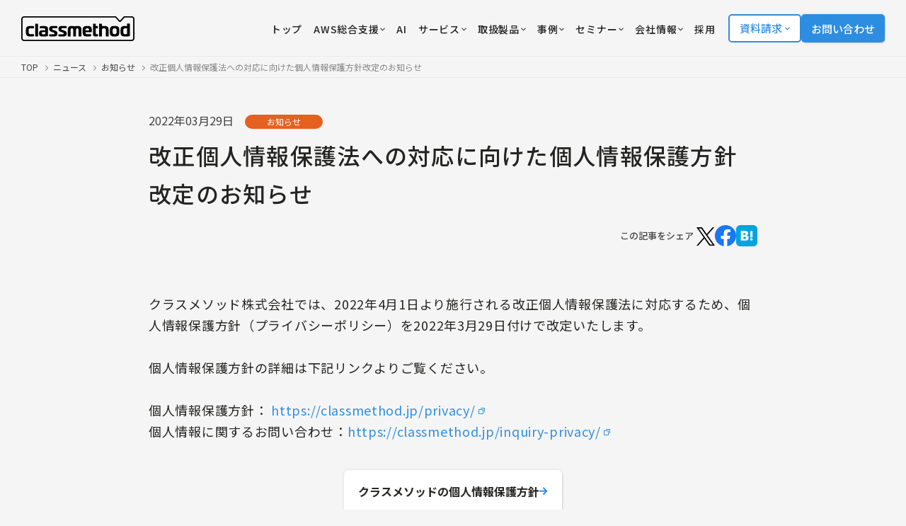

--- FILE ---
content_type: text/html; charset=UTF-8
request_url: https://classmethod.jp/news/220329-privacy-policy/
body_size: 17546
content:
<!doctype html>
<html lang="ja">
<head>
  <!-- Google Tag Manager -->
  <script>
    (function(w, d, s, l, i) {
      w[l] = w[l] || [];
      w[l].push({
        'gtm.start': new Date().getTime(),
        event: 'gtm.js'
      });
      var f = d.getElementsByTagName(s)[0],
        j = d.createElement(s),
        dl = l != 'dataLayer' ? '&l=' + l : '';
      j.async = true;
      j.src = 'https://www.googletagmanager.com/gtm.js?id=' + i + dl;
      f.parentNode.insertBefore(j, f);
    })(window, document, 'script', 'dataLayer', 'GTM-TJXBQB');
  </script>
  <!-- End Google Tag Manager -->
  <!-- Global site tag (gtag.js) - Google AdWords: 983506085 -->
  <script defer src="https://www.googletagmanager.com/gtag/js?id=AW-983506085"></script>
  <script>
    window.dataLayer = window.dataLayer || [];

    function gtag() {
      dataLayer.push(arguments)
    }
    gtag("js", new Date());
    gtag("config", "AW-983506085");
  </script>
  <script defer>
    window.hsConversationsSettings = {
      disableAttachment: true
    }
  </script>
  <meta charset="utf-8">
  <meta name="viewport" content="width=device-width,initial-scale=1,user-scalable=no">
  <link rel="apple-touch-icon" href="/apple-touch-icon.png">
  <link rel="icon" href="https://classmethod.jp/wp-content/themes/cmn/favicon.ico">
  <link rel="preconnect" href="https://fonts.googleapis.com">
  <link rel="preconnect" href="https://fonts.gstatic.com" crossorigin>
  <link href="https://fonts.googleapis.com/css2?family=Noto+Sans+JP:wght@400;500;700&display=swap" rel="stylesheet">
  <link rel="stylesheet" href="https://use.typekit.net/mlr1vpf.css">
  <link rel="stylesheet" href="https://classmethod.jp/wp-content/themes/cmn/style.css?v=1764916247">


  <script src="https://ajax.googleapis.com/ajax/libs/jquery/3.6.3/jquery.min.js"></script>
  <script src="https://classmethod.jp/wp-content/themes/cmn/assets/js/main.bundle.js?v=1764306301" defer></script>
  <script src="https://classmethod.jp/wp-content/themes/cmn/assets/js/menu-action.js?v=1708392913" defer></script>
  <link rel="alternate" hreflang="ja" href="https://classmethod.jp/news/220329-privacy-policy/">
<link rel="alternate" hreflang="x-default" href="https://classmethod.jp/news/220329-privacy-policy/">
<script type="application/ld+json">
{
  "@context": "https://schema.org",
  "@type": "NewsArticle",
  "headline": "改正個人情報保護法への対応に向けた個人情報保護方針改定のお知らせ",
  "image": [
    ""
  ],
  "datePublished": "2022-03-29",
  "dateModified": "2022-03-29",
  "author": [{
    "@type": "Organization",
    "name": "クラスメソッド株式会社",
    "url": "https://classmethod.jp/"
  }]
}
</script>
		<!-- All in One SEO Pro 4.8.5 - aioseo.com -->
		<title>改正個人情報保護法への対応に向けた個人情報保護方針改定のお知らせ | クラスメソッド株式会社</title>
	<meta name="robots" content="max-snippet:-1, max-image-preview:large, max-video-preview:-1" />
	<meta name="author" content="classmethod"/>
	<link rel="canonical" href="https://classmethod.jp/news/220329-privacy-policy/" />
	<meta name="generator" content="All in One SEO Pro (AIOSEO) 4.8.5" />
		<meta property="og:locale" content="ja_JP" />
		<meta property="og:site_name" content="クラスメソッド株式会社" />
		<meta property="og:type" content="article" />
		<meta property="og:title" content="改正個人情報保護法への対応に向けた個人情報保護方針改定のお知らせ | クラスメソッド株式会社" />
		<meta property="og:url" content="https://classmethod.jp/news/220329-privacy-policy/" />
		<meta property="fb:app_id" content="1906077256335423" />
		<meta property="fb:admins" content="176409632388390" />
		<meta property="og:image" content="https://classmethod.jp/wp-content/themes/classmethod/img/common/ogp.png" />
		<meta property="og:image:secure_url" content="https://classmethod.jp/wp-content/themes/classmethod/img/common/ogp.png" />
		<meta property="article:published_time" content="2022-03-29T05:18:46+00:00" />
		<meta property="article:modified_time" content="2022-03-29T05:18:46+00:00" />
		<meta property="article:publisher" content="https://www.facebook.com/classmethod/" />
		<meta name="twitter:card" content="summary_large_image" />
		<meta name="twitter:site" content="@classmethod" />
		<meta name="twitter:title" content="改正個人情報保護法への対応に向けた個人情報保護方針改定のお知らせ | クラスメソッド株式会社" />
		<meta name="twitter:creator" content="@classmethod" />
		<meta name="twitter:image" content="https://classmethod.jp/wp-content/themes/classmethod/img/common/ogp.png" />
		<script type="application/ld+json" class="aioseo-schema">
			{"@context":"https:\/\/schema.org","@graph":[{"@type":"BreadcrumbList","@id":"https:\/\/classmethod.jp\/news\/220329-privacy-policy\/#breadcrumblist","itemListElement":[{"@type":"ListItem","@id":"https:\/\/classmethod.jp\/news\/#listItem","position":1,"name":"\u30cb\u30e5\u30fc\u30b9","item":"https:\/\/classmethod.jp\/news\/","nextItem":{"@type":"ListItem","@id":"https:\/\/classmethod.jp\/news\/category\/information\/#listItem","name":"\u304a\u77e5\u3089\u305b"}},{"@type":"ListItem","@id":"https:\/\/classmethod.jp\/news\/category\/information\/#listItem","position":2,"name":"\u304a\u77e5\u3089\u305b","item":"https:\/\/classmethod.jp\/news\/category\/information\/","nextItem":{"@type":"ListItem","@id":"https:\/\/classmethod.jp\/news\/220329-privacy-policy\/#listItem","name":"\u6539\u6b63\u500b\u4eba\u60c5\u5831\u4fdd\u8b77\u6cd5\u3078\u306e\u5bfe\u5fdc\u306b\u5411\u3051\u305f\u500b\u4eba\u60c5\u5831\u4fdd\u8b77\u65b9\u91dd\u6539\u5b9a\u306e\u304a\u77e5\u3089\u305b"},"previousItem":{"@type":"ListItem","@id":"https:\/\/classmethod.jp\/news\/#listItem","name":"\u30cb\u30e5\u30fc\u30b9"}},{"@type":"ListItem","@id":"https:\/\/classmethod.jp\/news\/220329-privacy-policy\/#listItem","position":3,"name":"\u6539\u6b63\u500b\u4eba\u60c5\u5831\u4fdd\u8b77\u6cd5\u3078\u306e\u5bfe\u5fdc\u306b\u5411\u3051\u305f\u500b\u4eba\u60c5\u5831\u4fdd\u8b77\u65b9\u91dd\u6539\u5b9a\u306e\u304a\u77e5\u3089\u305b","previousItem":{"@type":"ListItem","@id":"https:\/\/classmethod.jp\/news\/category\/information\/#listItem","name":"\u304a\u77e5\u3089\u305b"}}]},{"@type":"NewsArticle","@id":"https:\/\/classmethod.jp\/news\/220329-privacy-policy\/#newsarticle","name":"\u6539\u6b63\u500b\u4eba\u60c5\u5831\u4fdd\u8b77\u6cd5\u3078\u306e\u5bfe\u5fdc\u306b\u5411\u3051\u305f\u500b\u4eba\u60c5\u5831\u4fdd\u8b77\u65b9\u91dd\u6539\u5b9a\u306e\u304a\u77e5\u3089\u305b | \u30af\u30e9\u30b9\u30e1\u30bd\u30c3\u30c9\u682a\u5f0f\u4f1a\u793e","headline":"\u6539\u6b63\u500b\u4eba\u60c5\u5831\u4fdd\u8b77\u6cd5\u3078\u306e\u5bfe\u5fdc\u306b\u5411\u3051\u305f\u500b\u4eba\u60c5\u5831\u4fdd\u8b77\u65b9\u91dd\u6539\u5b9a\u306e\u304a\u77e5\u3089\u305b","author":{"@id":"https:\/\/classmethod.jp\/author\/classmethod\/#author"},"publisher":{"@id":"https:\/\/classmethod.jp\/#organization"},"image":{"@type":"ImageObject","url":"https:\/\/classmethod.jp\/wp-content\/themes\/classmethod\/img\/common\/ogp.png","@id":"https:\/\/classmethod.jp\/#articleImage"},"datePublished":"2022-03-29T14:18:46+09:00","dateModified":"2022-03-29T14:18:46+09:00","inLanguage":"ja","mainEntityOfPage":{"@id":"https:\/\/classmethod.jp\/news\/220329-privacy-policy\/#webpage"},"isPartOf":{"@id":"https:\/\/classmethod.jp\/news\/220329-privacy-policy\/#webpage"},"articleSection":"\u304a\u77e5\u3089\u305b","dateline":"Published on 3\u6708 29, 2022."},{"@type":"Organization","@id":"https:\/\/classmethod.jp\/#organization","name":"\u30af\u30e9\u30b9\u30e1\u30bd\u30c3\u30c9\u682a\u5f0f\u4f1a\u793e","description":"AWS\u30b0\u30ed\u30fc\u30d0\u30eb\u6700\u512a\u79c0SI\u30d1\u30fc\u30c8\u30ca\u30fc\u53d7\u8cde\u3002\u30af\u30e9\u30b9\u30e1\u30bd\u30c3\u30c9\u306f\u30af\u30e9\u30a6\u30c9\u3001\u30c7\u30b8\u30bf\u30eb\u5316\u3001\u30c7\u30fc\u30bf\u306e3\u3064\u306e\u5206\u91ce\u3092\u639b\u3051\u3042\u308f\u305b\u3066\u3001\u304a\u5ba2\u69d8\u304c\u6280\u8853\u3092\u6d3b\u7528\u3057\u306a\u304c\u3089\u30d3\u30b8\u30cd\u30b9\u306e\u6210\u679c\u3092\u5f97\u3089\u308c\u308b\u3088\u3046\u306b\u306a\u308b\u3053\u3068\u3092\u76ee\u6a19\u306b\u6280\u8853\u652f\u63f4\u3092\u884c\u3044\u307e\u3059\u3002","url":"https:\/\/classmethod.jp\/","email":"info@classmethod.jp","telephone":"+81120991668","foundingDate":"2004-07-07","numberOfEmployees":{"@type":"QuantitativeValue","value":820},"logo":{"@type":"ImageObject","url":"https:\/\/classmethod.jp\/wp-content\/themes\/classmethod\/img\/common\/ogp.png","@id":"https:\/\/classmethod.jp\/news\/220329-privacy-policy\/#organizationLogo"},"image":{"@id":"https:\/\/classmethod.jp\/news\/220329-privacy-policy\/#organizationLogo"},"sameAs":["https:\/\/www.facebook.com\/classmethod\/","https:\/\/twitter.com\/classmethod","https:\/\/www.youtube.com\/c\/classmethod-yt","https:\/\/www.linkedin.com\/company\/classmethod\/"]},{"@type":"Person","@id":"https:\/\/classmethod.jp\/author\/classmethod\/#author","url":"https:\/\/classmethod.jp\/author\/classmethod\/","name":"classmethod","image":{"@type":"ImageObject","@id":"https:\/\/classmethod.jp\/news\/220329-privacy-policy\/#authorImage","url":"https:\/\/secure.gravatar.com\/avatar\/d5addc691aac9b1353b3f2f18b0c49fc?s=96&d=mm&r=g","width":96,"height":96,"caption":"classmethod"}},{"@type":"WebPage","@id":"https:\/\/classmethod.jp\/news\/220329-privacy-policy\/#webpage","url":"https:\/\/classmethod.jp\/news\/220329-privacy-policy\/","name":"\u6539\u6b63\u500b\u4eba\u60c5\u5831\u4fdd\u8b77\u6cd5\u3078\u306e\u5bfe\u5fdc\u306b\u5411\u3051\u305f\u500b\u4eba\u60c5\u5831\u4fdd\u8b77\u65b9\u91dd\u6539\u5b9a\u306e\u304a\u77e5\u3089\u305b | \u30af\u30e9\u30b9\u30e1\u30bd\u30c3\u30c9\u682a\u5f0f\u4f1a\u793e","inLanguage":"ja","isPartOf":{"@id":"https:\/\/classmethod.jp\/#website"},"breadcrumb":{"@id":"https:\/\/classmethod.jp\/news\/220329-privacy-policy\/#breadcrumblist"},"author":{"@id":"https:\/\/classmethod.jp\/author\/classmethod\/#author"},"creator":{"@id":"https:\/\/classmethod.jp\/author\/classmethod\/#author"},"datePublished":"2022-03-29T14:18:46+09:00","dateModified":"2022-03-29T14:18:46+09:00"},{"@type":"WebSite","@id":"https:\/\/classmethod.jp\/#website","url":"https:\/\/classmethod.jp\/","name":"\u30af\u30e9\u30b9\u30e1\u30bd\u30c3\u30c9\u682a\u5f0f\u4f1a\u793e","alternateName":"Classmethod, Inc.","description":"AWS\u30b0\u30ed\u30fc\u30d0\u30eb\u6700\u512a\u79c0SI\u30d1\u30fc\u30c8\u30ca\u30fc\u53d7\u8cde\u3002\u30af\u30e9\u30b9\u30e1\u30bd\u30c3\u30c9\u306f\u30af\u30e9\u30a6\u30c9\u3001\u30c7\u30b8\u30bf\u30eb\u5316\u3001\u30c7\u30fc\u30bf\u306e3\u3064\u306e\u5206\u91ce\u3092\u639b\u3051\u3042\u308f\u305b\u3066\u3001\u304a\u5ba2\u69d8\u304c\u6280\u8853\u3092\u6d3b\u7528\u3057\u306a\u304c\u3089\u30d3\u30b8\u30cd\u30b9\u306e\u6210\u679c\u3092\u5f97\u3089\u308c\u308b\u3088\u3046\u306b\u306a\u308b\u3053\u3068\u3092\u76ee\u6a19\u306b\u6280\u8853\u652f\u63f4\u3092\u884c\u3044\u307e\u3059\u3002","inLanguage":"ja","publisher":{"@id":"https:\/\/classmethod.jp\/#organization"}}]}
		</script>
		<!-- All in One SEO Pro -->

<link rel='stylesheet' id='wp-block-library-css' href='https://classmethod.jp/wp-includes/css/dist/block-library/style.min.css?ver=6.4.1' type='text/css' media='all' />
<style id='global-styles-inline-css' type='text/css'>
body{--wp--preset--color--black: #000000;--wp--preset--color--cyan-bluish-gray: #abb8c3;--wp--preset--color--white: #ffffff;--wp--preset--color--pale-pink: #f78da7;--wp--preset--color--vivid-red: #cf2e2e;--wp--preset--color--luminous-vivid-orange: #ff6900;--wp--preset--color--luminous-vivid-amber: #fcb900;--wp--preset--color--light-green-cyan: #7bdcb5;--wp--preset--color--vivid-green-cyan: #00d084;--wp--preset--color--pale-cyan-blue: #8ed1fc;--wp--preset--color--vivid-cyan-blue: #0693e3;--wp--preset--color--vivid-purple: #9b51e0;--wp--preset--gradient--vivid-cyan-blue-to-vivid-purple: linear-gradient(135deg,rgba(6,147,227,1) 0%,rgb(155,81,224) 100%);--wp--preset--gradient--light-green-cyan-to-vivid-green-cyan: linear-gradient(135deg,rgb(122,220,180) 0%,rgb(0,208,130) 100%);--wp--preset--gradient--luminous-vivid-amber-to-luminous-vivid-orange: linear-gradient(135deg,rgba(252,185,0,1) 0%,rgba(255,105,0,1) 100%);--wp--preset--gradient--luminous-vivid-orange-to-vivid-red: linear-gradient(135deg,rgba(255,105,0,1) 0%,rgb(207,46,46) 100%);--wp--preset--gradient--very-light-gray-to-cyan-bluish-gray: linear-gradient(135deg,rgb(238,238,238) 0%,rgb(169,184,195) 100%);--wp--preset--gradient--cool-to-warm-spectrum: linear-gradient(135deg,rgb(74,234,220) 0%,rgb(151,120,209) 20%,rgb(207,42,186) 40%,rgb(238,44,130) 60%,rgb(251,105,98) 80%,rgb(254,248,76) 100%);--wp--preset--gradient--blush-light-purple: linear-gradient(135deg,rgb(255,206,236) 0%,rgb(152,150,240) 100%);--wp--preset--gradient--blush-bordeaux: linear-gradient(135deg,rgb(254,205,165) 0%,rgb(254,45,45) 50%,rgb(107,0,62) 100%);--wp--preset--gradient--luminous-dusk: linear-gradient(135deg,rgb(255,203,112) 0%,rgb(199,81,192) 50%,rgb(65,88,208) 100%);--wp--preset--gradient--pale-ocean: linear-gradient(135deg,rgb(255,245,203) 0%,rgb(182,227,212) 50%,rgb(51,167,181) 100%);--wp--preset--gradient--electric-grass: linear-gradient(135deg,rgb(202,248,128) 0%,rgb(113,206,126) 100%);--wp--preset--gradient--midnight: linear-gradient(135deg,rgb(2,3,129) 0%,rgb(40,116,252) 100%);--wp--preset--font-size--small: 13px;--wp--preset--font-size--medium: 20px;--wp--preset--font-size--large: 36px;--wp--preset--font-size--x-large: 42px;--wp--preset--spacing--20: 0.44rem;--wp--preset--spacing--30: 0.67rem;--wp--preset--spacing--40: 1rem;--wp--preset--spacing--50: 1.5rem;--wp--preset--spacing--60: 2.25rem;--wp--preset--spacing--70: 3.38rem;--wp--preset--spacing--80: 5.06rem;--wp--preset--shadow--natural: 6px 6px 9px rgba(0, 0, 0, 0.2);--wp--preset--shadow--deep: 12px 12px 50px rgba(0, 0, 0, 0.4);--wp--preset--shadow--sharp: 6px 6px 0px rgba(0, 0, 0, 0.2);--wp--preset--shadow--outlined: 6px 6px 0px -3px rgba(255, 255, 255, 1), 6px 6px rgba(0, 0, 0, 1);--wp--preset--shadow--crisp: 6px 6px 0px rgba(0, 0, 0, 1);}body { margin: 0;--wp--style--global--content-size: 960px;--wp--style--global--wide-size: 1200px; }.wp-site-blocks > .alignleft { float: left; margin-right: 2em; }.wp-site-blocks > .alignright { float: right; margin-left: 2em; }.wp-site-blocks > .aligncenter { justify-content: center; margin-left: auto; margin-right: auto; }:where(.is-layout-flex){gap: 0.5em;}:where(.is-layout-grid){gap: 0.5em;}body .is-layout-flow > .alignleft{float: left;margin-inline-start: 0;margin-inline-end: 2em;}body .is-layout-flow > .alignright{float: right;margin-inline-start: 2em;margin-inline-end: 0;}body .is-layout-flow > .aligncenter{margin-left: auto !important;margin-right: auto !important;}body .is-layout-constrained > .alignleft{float: left;margin-inline-start: 0;margin-inline-end: 2em;}body .is-layout-constrained > .alignright{float: right;margin-inline-start: 2em;margin-inline-end: 0;}body .is-layout-constrained > .aligncenter{margin-left: auto !important;margin-right: auto !important;}body .is-layout-constrained > :where(:not(.alignleft):not(.alignright):not(.alignfull)){max-width: var(--wp--style--global--content-size);margin-left: auto !important;margin-right: auto !important;}body .is-layout-constrained > .alignwide{max-width: var(--wp--style--global--wide-size);}body .is-layout-flex{display: flex;}body .is-layout-flex{flex-wrap: wrap;align-items: center;}body .is-layout-flex > *{margin: 0;}body .is-layout-grid{display: grid;}body .is-layout-grid > *{margin: 0;}body{padding-top: 0px;padding-right: 0px;padding-bottom: 0px;padding-left: 0px;}a:where(:not(.wp-element-button)){text-decoration: underline;}.wp-element-button, .wp-block-button__link{background-color: #32373c;border-width: 0;color: #fff;font-family: inherit;font-size: inherit;line-height: inherit;padding: calc(0.667em + 2px) calc(1.333em + 2px);text-decoration: none;}.has-black-color{color: var(--wp--preset--color--black) !important;}.has-cyan-bluish-gray-color{color: var(--wp--preset--color--cyan-bluish-gray) !important;}.has-white-color{color: var(--wp--preset--color--white) !important;}.has-pale-pink-color{color: var(--wp--preset--color--pale-pink) !important;}.has-vivid-red-color{color: var(--wp--preset--color--vivid-red) !important;}.has-luminous-vivid-orange-color{color: var(--wp--preset--color--luminous-vivid-orange) !important;}.has-luminous-vivid-amber-color{color: var(--wp--preset--color--luminous-vivid-amber) !important;}.has-light-green-cyan-color{color: var(--wp--preset--color--light-green-cyan) !important;}.has-vivid-green-cyan-color{color: var(--wp--preset--color--vivid-green-cyan) !important;}.has-pale-cyan-blue-color{color: var(--wp--preset--color--pale-cyan-blue) !important;}.has-vivid-cyan-blue-color{color: var(--wp--preset--color--vivid-cyan-blue) !important;}.has-vivid-purple-color{color: var(--wp--preset--color--vivid-purple) !important;}.has-black-background-color{background-color: var(--wp--preset--color--black) !important;}.has-cyan-bluish-gray-background-color{background-color: var(--wp--preset--color--cyan-bluish-gray) !important;}.has-white-background-color{background-color: var(--wp--preset--color--white) !important;}.has-pale-pink-background-color{background-color: var(--wp--preset--color--pale-pink) !important;}.has-vivid-red-background-color{background-color: var(--wp--preset--color--vivid-red) !important;}.has-luminous-vivid-orange-background-color{background-color: var(--wp--preset--color--luminous-vivid-orange) !important;}.has-luminous-vivid-amber-background-color{background-color: var(--wp--preset--color--luminous-vivid-amber) !important;}.has-light-green-cyan-background-color{background-color: var(--wp--preset--color--light-green-cyan) !important;}.has-vivid-green-cyan-background-color{background-color: var(--wp--preset--color--vivid-green-cyan) !important;}.has-pale-cyan-blue-background-color{background-color: var(--wp--preset--color--pale-cyan-blue) !important;}.has-vivid-cyan-blue-background-color{background-color: var(--wp--preset--color--vivid-cyan-blue) !important;}.has-vivid-purple-background-color{background-color: var(--wp--preset--color--vivid-purple) !important;}.has-black-border-color{border-color: var(--wp--preset--color--black) !important;}.has-cyan-bluish-gray-border-color{border-color: var(--wp--preset--color--cyan-bluish-gray) !important;}.has-white-border-color{border-color: var(--wp--preset--color--white) !important;}.has-pale-pink-border-color{border-color: var(--wp--preset--color--pale-pink) !important;}.has-vivid-red-border-color{border-color: var(--wp--preset--color--vivid-red) !important;}.has-luminous-vivid-orange-border-color{border-color: var(--wp--preset--color--luminous-vivid-orange) !important;}.has-luminous-vivid-amber-border-color{border-color: var(--wp--preset--color--luminous-vivid-amber) !important;}.has-light-green-cyan-border-color{border-color: var(--wp--preset--color--light-green-cyan) !important;}.has-vivid-green-cyan-border-color{border-color: var(--wp--preset--color--vivid-green-cyan) !important;}.has-pale-cyan-blue-border-color{border-color: var(--wp--preset--color--pale-cyan-blue) !important;}.has-vivid-cyan-blue-border-color{border-color: var(--wp--preset--color--vivid-cyan-blue) !important;}.has-vivid-purple-border-color{border-color: var(--wp--preset--color--vivid-purple) !important;}.has-vivid-cyan-blue-to-vivid-purple-gradient-background{background: var(--wp--preset--gradient--vivid-cyan-blue-to-vivid-purple) !important;}.has-light-green-cyan-to-vivid-green-cyan-gradient-background{background: var(--wp--preset--gradient--light-green-cyan-to-vivid-green-cyan) !important;}.has-luminous-vivid-amber-to-luminous-vivid-orange-gradient-background{background: var(--wp--preset--gradient--luminous-vivid-amber-to-luminous-vivid-orange) !important;}.has-luminous-vivid-orange-to-vivid-red-gradient-background{background: var(--wp--preset--gradient--luminous-vivid-orange-to-vivid-red) !important;}.has-very-light-gray-to-cyan-bluish-gray-gradient-background{background: var(--wp--preset--gradient--very-light-gray-to-cyan-bluish-gray) !important;}.has-cool-to-warm-spectrum-gradient-background{background: var(--wp--preset--gradient--cool-to-warm-spectrum) !important;}.has-blush-light-purple-gradient-background{background: var(--wp--preset--gradient--blush-light-purple) !important;}.has-blush-bordeaux-gradient-background{background: var(--wp--preset--gradient--blush-bordeaux) !important;}.has-luminous-dusk-gradient-background{background: var(--wp--preset--gradient--luminous-dusk) !important;}.has-pale-ocean-gradient-background{background: var(--wp--preset--gradient--pale-ocean) !important;}.has-electric-grass-gradient-background{background: var(--wp--preset--gradient--electric-grass) !important;}.has-midnight-gradient-background{background: var(--wp--preset--gradient--midnight) !important;}.has-small-font-size{font-size: var(--wp--preset--font-size--small) !important;}.has-medium-font-size{font-size: var(--wp--preset--font-size--medium) !important;}.has-large-font-size{font-size: var(--wp--preset--font-size--large) !important;}.has-x-large-font-size{font-size: var(--wp--preset--font-size--x-large) !important;}
.wp-block-navigation a:where(:not(.wp-element-button)){color: inherit;}
:where(.wp-block-post-template.is-layout-flex){gap: 1.25em;}:where(.wp-block-post-template.is-layout-grid){gap: 1.25em;}
:where(.wp-block-columns.is-layout-flex){gap: 2em;}:where(.wp-block-columns.is-layout-grid){gap: 2em;}
.wp-block-pullquote{font-size: 1.5em;line-height: 1.6;}
</style>
<link rel="https://api.w.org/" href="https://classmethod.jp/wp-json/" /><link rel="alternate" type="application/json" href="https://classmethod.jp/wp-json/wp/v2/news/13327" /><link rel="alternate" type="application/json+oembed" href="https://classmethod.jp/wp-json/oembed/1.0/embed?url=https%3A%2F%2Fclassmethod.jp%2Fnews%2F220329-privacy-policy%2F" />
<link rel="alternate" type="text/xml+oembed" href="https://classmethod.jp/wp-json/oembed/1.0/embed?url=https%3A%2F%2Fclassmethod.jp%2Fnews%2F220329-privacy-policy%2F&#038;format=xml" />
</head><script>
  (function() {
    $(init);

    function init() {
      setHeaderMenu();
    }

    //ヘッダーのメニューボタン
    function setHeaderMenu() {
      var easing = 'cubic-bezier(0.645, 0.045, 0.355, 1.000)';
      $('.menu').on('click', function() {
        $('.menu').toggleClass('close');
        $('.gnav').css({
          'transition': 'transform 400ms ' + easing
        });
        $('.gnav__inner').css({
          'transition': 'transform 400ms ' + easing
        });
        $('.gnav').toggleClass('show');
        $('.gnav').on('webkitTransitionEnd mozTransitionEnd oTransitionEnd transitionend', function() {
          $('.gnav').css({
            'transition': 'none'
          });
          $('.gnav__inner').css({
            'transition': 'none'
          });
        });
      });
    }
  })();
</script>

<body class="news-template-default single single-news postid-13327 wp-custom-logo">
  <!-- Google Tag Manager (noscript) -->
  <noscript><iframe src="https://www.googletagmanager.com/ns.html?id=GTM-TJXBQB" height="0" width="0" style="display:none;visibility:hidden"></iframe></noscript>
  <!-- End Google Tag Manager (noscript) -->
  <header class="l-header" id="js-header">
    <div class="p-header">
      <div class="p-header__logo">
        <a href="/">
          <img id="js-header-logo" src="https://classmethod.jp/wp-content/themes/cmn/assets/images/common/logo_classmethod.svg" alt="クラスメソッド株式会社" width="160"
            height="35">
        </a>
      </div>
      <div class="p-header__nav">
        <nav class="p-nav">
          <ul class="p-nav__list">
            <li class="menu-item">
              <a class="p-nav__link -service" href="/">
                <span class="p-nav__text u-text-hover-in">トップ</span>
              </a>
            </li>

            <li class="menu-item">
              <div class="p-header-more big_menu" tabindex="0">
                <a class="p-nav__link -service" href="/aws/services/members/">
                  <span class="p-nav__text u-text-hover-in">AWS総合支援</span>
                  <img src="/wp-content/themes/cmn/assets/images/icon_down-arrow.svg" alt="" width="7" height="7" style="margin-left: 2px;">
                </a>

                <div class="p-header-more__hover-handler-full h_service">
                  <nav class="p-header-more__menu-full h_service">
                    <div class="p-header-more__bottom-navigation">
                      <ul>
                        <li><a href="/services/partner/cppo/"><i class="c-icon -chevron -size_s"></i>AWS Marketplace</a></li>
                        <li><a href="/aws/services/"><i class="c-icon -chevron -size_s"></i>AWSサービス一覧へ</a></li>
                      </ul>
                    </div>

                    <div class="p-grid -col-2 -s-gap-20 -xs-gap-10">
                      <a class="p-menu-card -large -blank -aws" href="/aws/services/members/">
                        <div class="p-menu-card__thumb">
                          <img src="/wp-content/uploads/2023/02/img_menu_aws.webp" loading="lazy" alt="AWS" width="250" height="250">
                        </div>
                        <div class="p-menu-card__body">
                          <h3 class="p-menu-card__heading">
                            <span>クラスメソッドのAWS総合支援</span>
                          </h3>
                          <p class="p-menu-card__desc">コスト最適化からセキュリティ、構築支援、運用保守まで、AWS活用を支援します。</p>
                        </div>
                        <i class="p-menu-card__icon c-icon -arrow -size_xs"></i>
                      </a>
                      <a class="p-menu-card -large -blank -aws" href="/aws/services/invoice/">
                        <div class="p-menu-card__thumb">
                          <img src="/wp-content/uploads/2023/03/icon_pickup_service_aws_invoice.png" loading="lazy" alt="" width="250" height="250">
                        </div>
                        <div class="p-menu-card__body">
                          <h3 class="p-menu-card__heading">
                            <span>AWS請求代行</span>
                          </h3>
                          <p class="p-menu-card__desc">初期費用および月額手数料無料で、円建て請求書払いやセキュリティ設定などを提供します。</p>
                        </div>
                        <i class="p-menu-card__icon c-icon -arrow -size_xs"></i>
                      </a>
                    </div>

                    <div class="p-home-row -section_1">
                      <div class="p-grid -col-4 -xs-col-1 -gap-y_32 -s-gap-x-40">
                        <div class="p-grid__item p-home-service">
                          <h3 class="c-heading -lvl_3 -home-service-more">
                            <img src="/wp-content/uploads/2023/03/img_aws_top_service2.png" loading="lazy" alt="インテグレーション" width="28" height="28">
                            <span>インテグレーション</span>
                          </h3>
                          <ul class="p-home-service__list">
                            <li>
                              <a href="/aws/services/aws-build/">
                                <i class="c-icon -chevron -size_s"></i>
                                <span>導入・構築支援</span>
                              </a>
                            </li>
                            <li>
                              <a href="/aws/services/migration-planning/">
                                <i class="c-icon -chevron -size_s"></i>
                                <span>移行プランニング</span>
                              </a>
                            </li>
                            <li>
                              <a href="/aws/services/server-migration/">
                                <i class="c-icon -chevron -size_s"></i>
                                <span>サーバーマイグレーション</span>
                              </a>
                            </li>
                          </ul>
                        </div>
                        <div class="p-grid__item p-home-service">
                          <h3 class="c-heading -lvl_3 -home-service-more">
                            <img src="/wp-content/uploads/2024/03/icon_managed-services.svg" loading="lazy" alt="マネージドサービス" width="28" height="28">
                            <span>マネージドサービス</span>
                          </h3>
                          <ul class="p-home-service__list">
                            <li>
                              <a href="/aws/services/operating/">
                                <i class="c-icon -chevron -size_s"></i>
                                <span>運用代行・サーバー監視</span>
                              </a>
                            </li>
                            <li>
                              <a href="/aws/services/opswitch/">
                                <i class="c-icon -chevron -size_s"></i>
                                <span>運用自動化ツール</span>
                              </a>
                            </li>
                            <li>
                              <a href="/aws/services/support/">
                                <i class="c-icon -chevron -size_s"></i>
                                <span>サポート・問い合わせ対応</span>
                              </a>
                            </li>
                          </ul>
                        </div>
                        <div class="p-grid__item p-home-service">
                          <h3 class="c-heading -lvl_3 -home-service-more">
                            <img src="/wp-content/uploads/2023/03/img_aws_top_service4.png" loading="lazy" alt="クラウド活用推進" width="28" height="28">
                            <span>クラウド活用推進</span>
                          </h3>
                          <ul class="p-home-service__list">
                            <li>
                              <a href="/aws/services/aws-consulting/">
                                <i class="c-icon -chevron -size_s"></i>
                                <span>コンサルティング</span>
                              </a>
                            </li>
                            <li>
                              <a href="/aws/services/training/">
                                <i class="c-icon -chevron -size_s"></i>
                                <span>トレーニングサービス</span>
                              </a>
                            </li>
                            <li>
                              <a href="/aws/services/ccoe-consulting/">
                                <i class="c-icon -chevron -size_s"></i>
                                <span>CCoE支援</span>
                              </a>
                            </li>
                            <li>
                              <a href="/aws/services/modern-application-development/">
                                <i class="c-icon -chevron -size_s"></i>
                                <span>モダンアプリ開発支援</span>
                              </a>
                            </li>
                            <li>
                              <a href="/aws/services/global-aws-enablement-services/">
                                <i class="c-icon -chevron -size_s"></i>
                                <span>グローバル活用支援</span>
                              </a>
                            </li>
                          </ul>
                        </div>
                        <div class="p-grid__item p-home-service">
                          <h3 class="c-heading -lvl_3 -home-service-more">
                            <img src="/wp-content/uploads/2023/03/img_aws_top_service5.png" loading="lazy" alt="セキュリティ・ガバナンス" width="28" height="28">
                            <span>セキュリティ・ガバナンス</span>
                          </h3>
                          <ul class="p-home-service__list">
                            <li>
                              <a href="/aws/services/security-construction/">
                                <i class="c-icon -chevron -size_s"></i>
                                <span>セキュリティ設計</span>
                              </a>
                            </li>
                            <li>
                              <a href="/aws/services/security-enhancement-program/">
                                <i class="c-icon -chevron -size_s"></i>
                                <span>セキュリティ強化プログラム</span>
                              </a>
                            </li>
                            <li>
                              <a href="/aws/services/multi-account/">
                                <i class="c-icon -chevron -size_s"></i>
                                <span>マルチアカウント管理支援</span>
                              </a>
                            </li>
                          </ul>
                        </div>
                      </div>
                    </div>
                    <div class="p-grid -col-4 -xs-col-1 -s-gap-8" style="margin-top:1.5rem">
                      <div class="c-button -megamenu"><a href="/aws/feature/"><img src="/wp-content/uploads/2023/04/img_top_company01.png" alt="他社との違い"><span>他社との違い</span><i class="c-icon -chevron"></i></a></div>
                      <div class="c-button -megamenu"><a href="/aws/faq/"><img src="https://classmethod.jp/wp-content/themes/cmn/assets/images/icon_faq.svg" alt="AWS総合支援のFAQ"><span>AWS総合支援のFAQ</span><i class="c-icon -chevron"></i></a></div>
                      <div class="c-button -megamenu"><a href="/aws/certification/"><img src="/wp-content/uploads/2024/01/icon_certification.png" alt="AWS受賞・認定歴"><span>AWS受賞・認定歴</span><i class="c-icon -chevron"></i></a></div>
                      <div class="c-button -megamenu"><a href="/articles/"><img src="/wp-content/uploads/2023/11/icon1_8.png" alt="ナレッジ"><span>ナレッジ</span><i class="c-icon -chevron"></i></a></div>
                    </div>
                  </nav>
                </div>
              </div>
            </li>

            <li class="menu-item">
              <a class="p-nav__link" href="/services/ai/">
                <span class="p-nav__text u-text-hover-in">AI</span>
              </a>
            </li>


            <li class="menu-item">
              <div class="p-header-more big_menu" tabindex="0">
                <a class="p-nav__link -service" href="/services/">
                  <span class="p-nav__text u-text-hover-in">サービス</span>
                  <img src="/wp-content/themes/cmn/assets/images/icon_down-arrow.svg" alt="" width="7" height="7" style="margin-left: 2px;">
                </a>

                <div class="p-header-more__hover-handler-full h_service">
                  <nav class="p-header-more__menu-full h_service">
                    <div class="p-header-more__bottom-navigation">
                      <ul>
                        <li><a href="/services/"><i class="c-icon -chevron -size_s"></i>サービス一覧へ</a></li>
                      </ul>
                    </div>
                    <div class="p-grid -col-3 -gap_8">
                      <a class="p-menu-card -large -blank -bigmenu3" href="/aws/">
                        <div class="p-menu-card__thumb">
                          <img src="/wp-content/uploads/2023/02/img_menu_aws.webp" loading="lazy" alt="クラスメソッド メンバーズ" width="250" height="250">
                        </div>
                        <div class="p-menu-card__body">
                          <h3 class="p-menu-card__heading">
                            <span>AWS総合支援</span>
                          </h3>
                        </div>
                        <i class="c-icon -chevron -size_s"></i>
                      </a>
                      <a class="p-menu-card -large -blank -bigmenu3" href="/services/data/">
                        <div class="p-menu-card__thumb">
                          <img src="/wp-content/uploads/2023/03/icon_pickup_service_data-large.png" loading="lazy" alt="データ活用基盤" width="250" height="250">
                        </div>
                        <div class="p-menu-card__body">
                          <h3 class="p-menu-card__heading">
                            <span>データ活用基盤</span>
                          </h3>
                        </div>
                        <i class="c-icon -chevron -size_s"></i>
                      </a>
                      <a class="p-menu-card -large -blank -bigmenu3" href="/services/line/">
                        <div class="p-menu-card__thumb">
                          <img src="/wp-content/uploads/2023/03/icon_pickup_service_line-large.png" loading="lazy" alt="LINEサービス総合支援" width="250" height="250">
                        </div>
                        <div class="p-menu-card__body">
                          <h3 class="p-menu-card__heading">
                            <span>LINEサービス総合支援</span>
                          </h3>
                        </div>
                        <i class="c-icon -chevron -size_s"></i>
                      </a>
                      <a class="p-menu-card -large -blank -bigmenu3" href="/services/generative-ai/">
                        <div class="p-menu-card__thumb">
                          <img src="/wp-content/uploads/2023/10/icon_generative-ai_b.png" loading="lazy" alt="生成AI総合支援サービス" width="250" height="250">
                        </div>
                        <div class="p-menu-card__body">
                          <h3 class="p-menu-card__heading">
                            <span>生成AI総合支援サービス</span>
                          </h3>
                        </div>
                        <i class="c-icon -chevron -size_s"></i>
                      </a>
                      <a class="p-menu-card -large -blank -bigmenu3" href="/services/apps/">
                        <div class="p-menu-card__thumb">
                          <img src="/wp-content/uploads/2023/03/icon_pickup_service_app-development.png" loading="lazy" alt="アプリ開発" width="250" height="250">
                        </div>
                        <div class="p-menu-card__body">
                          <h3 class="p-menu-card__heading">
                            <span>アプリ開発</span>
                          </h3>
                        </div>
                        <i class="c-icon -chevron -size_s"></i>
                      </a>
                      <a class="p-menu-card -large -blank -bigmenu3" href="/services/partner/">
                        <div class="p-menu-card__thumb">
                          <img src="/wp-content/uploads/2023/11/icon_pickup_service_security.png" loading="lazy" alt="セキュリティ対策支援" width="250" height="250">
                        </div>
                        <div class="p-menu-card__body">
                          <h3 class="p-menu-card__heading">
                            <span>SaaS導入・連携</span>
                          </h3>
                        </div>
                        <i class="c-icon -chevron -size_s"></i>
                      </a>
                    </div>

                    <div class="p-home-row -section_1">
                      <div class="p-grid -col-4 -xs-col-1 -gap-y_32 -s-gap-x-40">
                        <div class="p-grid__item p-home-service">
                          <h3 class="c-heading -lvl_3 -home-service-more">
                            <img src="/wp-content/uploads/2023/11/icon1_5.png" loading="lazy" alt="クラウド" width="28" height="28">
                            <span>クラウド</span>
                          </h3>
                          <ul class="p-home-service__list">
                            <li>
                              <a href="/aws/services/migration-planning/">
                                <i class="c-icon -chevron -size_s"></i>
                                <span>移行プランニング</span>
                              </a>
                            </li>
                            <li>
                              <a href="/aws/services/aws-consulting/">
                                <i class="c-icon -chevron -size_s"></i>
                                <span>コンサルティング</span>
                              </a>
                            </li>
                            <li>
                              <a href="/aws/services/operating/">
                                <i class="c-icon -chevron -size_s"></i>
                                <span>運用代行・サーバー監視</span>
                              </a>
                            </li>
                          </ul>
                        </div>
                        <div class="p-grid__item p-home-service">
                          <h3 class="c-heading -lvl_3 -home-service-more">
                            <img src="/wp-content/uploads/2023/03/icon_aws_note.png" loading="lazy" alt="データ・AI" width="28" height="28">
                            <span>データ・AI</span>
                          </h3>
                          <ul class="p-home-service__list">
                            <li>
                              <a href="/services/machine-learning/">
                                <i class="c-icon -chevron -size_s"></i>
                                <span>機械学習モデル活用</span>
                              </a>
                            </li>
                            <li>
                              <a href="/services/data-analytics/">
                                <i class="c-icon -chevron -size_s"></i>
                                <span>データ基盤構築</span>
                              </a>
                            </li>
                            <li>
                              <a href="/services/generative-ai/ai-starter/">
                                <i class="c-icon -chevron -size_s"></i>
                                <span>生成AI環境構築</span>
                              </a>
                            </li>
                            <li>
                              <a href="/services/aidd/">
                                <i class="c-icon -chevron -size_s"></i>
                                <span>AI駆動開発支援</span>
                              </a>
                            </li>
                          </ul>
                        </div>
                        <div class="p-grid__item p-home-service">
                          <h3 class="c-heading -lvl_3 -home-service-more">
                            <img src="/wp-content/uploads/2023/03/icon_difference_1.png" loading="lazy" alt="業界別支援" width="28" height="28">
                            <span>業界別支援</span>
                          </h3>
                          <ul class="p-home-service__list">
                            <li>
                              <a href="/segment/retail/">
                                <i class="c-icon -chevron -size_s"></i>
                                <span>小売業</span>
                              </a>
                            </li>
                            <li>
                              <a href="/segment/public-service/">
                                <i class="c-icon -chevron -size_s"></i>
                                <span>公共機関</span>
                              </a>
                            </li>
                            <li>
                              <a href="/segment/manufacturing/">
                                <i class="c-icon -chevron -size_s"></i>
                                <span>製造業</span>
                              </a>
                            </li>
                          </ul>
                        </div>
                        <div class="p-grid__item p-home-service">
                          <h3 class="c-heading -lvl_3 -home-service-more">
                            <img src="/wp-content/uploads/2023/03/img_aws_top_service4.png" loading="lazy" alt="" width="28" height="28">
                            <span>組織開発・人材育成</span>
                          </h3>
                          <ul class="p-home-service__list">
                            <li>
                              <a href="/services/insource/">
                                <i class="c-icon -chevron -size_s"></i>
                                <span>内製化支援</span>
                              </a>
                            </li>
                            <li>
                              <a href="/services/engineer-training/">
                                <i class="c-icon -chevron -size_s"></i>
                                <span>技術者育成</span>
                              </a>
                            </li>
                            <li>
                              <a href="/services/cm-partners/">
                                <i class="c-icon -chevron -size_s"></i>
                                <span>フリーランスエージェント</span>
                              </a>
                            </li>
                          </ul>
                        </div>
                      </div>
                    </div>
                    <div class="p-grid -col-4 -xs-col-1 -s-gap-8" style="margin-top:1.5rem">
                      <div class="c-button -megamenu"><a href="/services/"><img src="/wp-content/uploads/2024/03/icon_segment.svg" alt="得意分野"><span>規模別支援メニュー</span><i class="c-icon -chevron"></i></a></div>
                      <div class="c-button -megamenu"><a href="/segment/#section-region"><img src="/wp-content/uploads/2024/03/icon_access.svg"><span>エリア別支援メニュー</span><i class="c-icon -chevron"></i></a></div>
                      <div class="c-button -megamenu"><a href="/solution/"><img src="/wp-content/uploads/2024/03/icon_solution.svg" alt="解決できる課題"><span>解決できる課題</span><i class="c-icon -chevron"></i></a></div>
                      <div class="c-button -megamenu"><a href="/products/"><img src="/wp-content/uploads/2024/01/icon_speaker.png"><span>自社製品</span><i class="c-icon -chevron"></i></a></div>
                    </div>
                  </nav>
                </div>
              </div>
            </li>

            <li class="menu-item">
              <div class="p-header-more big_menu" tabindex="0">
                <a class="p-nav__link -partner" href="/partner/">
                  <span class="p-nav__text u-text-hover-in">取扱製品</span>
                  <img src="/wp-content/themes/cmn/assets/images/icon_down-arrow.svg" alt="" width="7" height="7" style="margin-left: 2px;">
                </a>

                <div class="p-header-more__hover-handler-full h_partner">
                  <nav class="p-header-more__menu-full h_partner">
                    <div class="p-header-more__bottom-navigation">
                      <ul>
                        <li><a href="/products/"><i class="c-icon -chevron -size_s"></i>自社製品一覧へ</a></li>
                        <li><a href="/partner/"><i class="c-icon -chevron -size_s"></i>取扱製品一覧へ</a></li>
                      </ul>
                    </div>
                    <div class="p-grid -col-3 -gap_8">
                      <a class="p-menu-card -header" href="/aws/">
                        <div class="p-menu-card__logo">
                          <img src="/wp-content/themes/cmn/assets/images/logo/aws.svg" loading="lazy" alt="" width="40" height="40">
                        </div>
                        <div class="p-menu-card__body">
                          <h3 class="p-menu-card__heading">
                            <span>AWS</span>
                          </h3>
                          <p class="p-menu-card__desc">導入から活用まで総合支援</p>
                          <i class="c-icon -chevron -size_s"></i>
                        </div>
                      </a>
                      <a class="p-menu-card -header" href="/partner/google-cloud/">
                        <div class="p-menu-card__logo">
                          <img src="/wp-content/uploads/2024/08/logo_google-cloud.png" loading="lazy" alt="Google Cloud" width="40" height="40">
                        </div>
                        <div class="p-menu-card__body">
                          <h3 class="p-menu-card__heading">
                            <span>Google Cloud</span>
                          </h3>
                          <p class="p-menu-card__desc">利用費割引と技術サポート</p>
                          <i class="c-icon -chevron -size_s"></i>
                        </div>
                      </a>
                      <a class="p-menu-card -header" href="/partner/microsoft-azure/">
                        <div class="p-menu-card__logo">
                          <img src="https://classmethod.jp/wp-content/uploads/2025/07/Microsoft-logo-1.png" loading="lazy" alt="Microsoft Azure" width="40" height="40">
                        </div>
                        <div class="p-menu-card__body">
                          <h3 class="p-menu-card__heading">
                            <span>Microsoft Azure</span>
                          </h3>
                          <p class="p-menu-card__desc">利用費割引と技術サポート</p>
                          <i class="c-icon -chevron -size_s"></i>
                        </div>
                      </a>
                      <a class="p-menu-card -header" href="/services/generative-ai/ai-starter/">
                        <div class="p-menu-card__logo">
                          <img src="/wp-content/uploads/2024/07/icon_aistarter-1.svg" loading="lazy" alt="AI-Starter" width="250" height="250">
                        </div>
                        <div class="p-menu-card__body">
                          <h3 class="p-menu-card__heading">
                            <span>AI-Starter</span>
                          </h3>
                          <p class="p-menu-card__desc">生成AI環境構築サービス</p>
                          <i class="c-icon -chevron -size_s"></i>
                        </div>
                      </a>
                      <a class="p-menu-card -header" href="/partner/datadog/">
                        <div class="p-menu-card__logo">
                          <img src="/wp-content/uploads/2024/08/logo_datadog.png" loading="lazy" alt="" width="40" height="40">
                        </div>
                        <div class="p-menu-card__body">
                          <h3 class="p-menu-card__heading">
                            <span>Datadog</span>
                          </h3>
                          <p class="p-menu-card__desc">モダンなモニタリングとセキュリティ</p>
                          <i class="c-icon -chevron -size_s"></i>
                        </div>
                      </a>
                      <a class="p-menu-card -header" href="/partner/snowflake/">
                        <div class="p-menu-card__logo">
                          <img src="/wp-content/themes/cmn/assets/images/logo/snowflake.svg" loading="lazy" alt="" width="40" height="40">
                        </div>
                        <div class="p-menu-card__body">
                          <h3 class="p-menu-card__heading">
                            <span>Snowflake</span>
                          </h3>
                          <p class="p-menu-card__desc">マネージドDWH</p>
                          <i class="c-icon -chevron -size_s"></i>
                        </div>
                      </a>
                    </div>
                    <div class="p-home-row -section_1">
                      <div class="p-grid -col-4 -xs-col-1 -gap-y_32 -s-gap-x-40">
                        <div class="p-grid__item p-home-service">
                          <h3 class="c-heading -lvl_3 -home-service-more">
                            <img src="/wp-content/uploads/2024/03/icon_data-utilization.svg" loading="lazy" alt="データ活用" width="28" height="28">
                            <span>データ活用</span>
                          </h3>
                          <ul class="p-home-service__list">
                            <li>
                              <a href="/partner/alteryx/">
                                <i class="c-icon -chevron -size_s"></i>
                                <span>Alteryx</span>
                              </a>
                            </li>
                            <li>
                              <a href="/partner/looker/">
                                <i class="c-icon -chevron -size_s"></i>
                                <span>Looker</span>
                              </a>
                            </li>
                            <li>
                              <a href="/partner/fivetran/">
                                <i class="c-icon -chevron -size_s"></i>
                                <span>Fivetran</span>
                              </a>
                            </li>
                            <li>
                              <a href="/partner/tableau/">
                                <i class="c-icon -chevron -size_s"></i>
                                <span>Tableau</span>
                              </a>
                            </li>
                            <li>
                              <a href="/partner/dbt/">
                                <i class="c-icon -chevron -size_s"></i>
                                <span>dbt</span>
                              </a>
                            </li>
                          </ul>
                        </div>
                        <div class="p-grid__item p-home-service">
                          <h3 class="c-heading -lvl_3 -home-service-more">
                            <img src="/wp-content/uploads/2024/03/icon_development.svg" loading="lazy" alt="開発" width="28" height="28">
                            <span>開発</span>
                          </h3>
                          <ul class="p-home-service__list">
                            <li>
                              <a href="/aws/services/opswitch/">
                                <i class="c-icon -chevron -size_s"></i>
                                <span>opswitch</span>
                              </a>
                            </li>
                            <li>
                              <a href="/partner/newrelic/">
                                <i class="c-icon -chevron -size_s"></i>
                                <span>New Relic</span>
                              </a>
                            </li>
                            <li>
                              <a href="/partner/snyk/">
                                <i class="c-icon -chevron -size_s"></i>
                                <span>Snyk</span>
                              </a>
                            </li>
                            <li>
                              <a href="/partner/terraform/">
                                <i class="c-icon -chevron -size_s"></i>
                                <span>HashiCorp</span>
                              </a>
                            </li>
                            <li>
                              <a href="/partner/circleci/">
                                <i class="c-icon -chevron -size_s"></i>
                                <span>CircleCI</span>
                              </a>
                            </li>
                          </ul>
                        </div>
                        <div class="p-grid__item p-home-service">
                          <h3 class="c-heading -lvl_3 -home-service-more">
                            <img src="/wp-content/uploads/2023/03/img_aws_top_service5.png" loading="lazy" alt="" width="28" height="28">
                            <span>セキュリティ</span>
                          </h3>
                          <ul class="p-home-service__list">
                            <li>
                              <a href="/partner/auth0/">
                                <i class="c-icon -chevron -size_s"></i>
                                <span>Auth0</span>
                              </a>
                            </li>
                            <li>
                              <a href="/partner/trendmicro/">
                                <i class="c-icon -chevron -size_s"></i>
                                <span>Trend Cloud One</span>
                              </a>
                            </li>
                            <li>
                              <a href="/partner/wafcharm/">
                                <i class="c-icon -chevron -size_s"></i>
                                <span>WafCharm</span>
                              </a>
                            </li>
                            <li>
                              <a href="/partner/pagerduty/">
                                <i class="c-icon -chevron -size_s"></i>
                                <span>PagerDuty</span>
                              </a>
                            </li>
                            <li>
                              <a href="/partner/splunk/">
                                <i class="c-icon -chevron -size_s"></i>
                                <span>Splunk Cloud</span>
                              </a>
                            </li>
                          </ul>
                        </div>
                        <div class="p-grid__item p-home-service">
                          <h3 class="c-heading -lvl_3 -home-service-more">
                            <img src="/wp-content/uploads/2024/03/icon_marketing.svg" loading="lazy" alt="マーケティング" width="28" height="28">
                            <span>マーケティング</span>
                          </h3>
                          <ul class="p-home-service__list">
                            <li>
                              <a href="/services/bigdata/">
                                <i class="c-icon -chevron -size_s"></i>
                                <span>CSアナリティクス</span>
                              </a>
                            </li>
                            <li>
                              <a href="https://cxorder.jp/lp/" target="_blank">
                                <i class="c-icon -primary -blank -size_9 p-card__blank-icon"></i>
                                <span>CX ORDER</span>
                              </a>
                            </li>
                            <li>
                              <a href="https://prismatix.jp/" target="_blank">
                                <i class="c-icon -primary -blank -size_9 p-card__blank-icon"></i>
                                <span>prismatix</span>
                              </a>
                            </li>
                            <li>
                              <a href="https://fannaly.jp/" target="_blank">
                                <i class="c-icon -primary -blank -size_9 p-card__blank-icon"></i>
                                <span>fannaly</span>
                              </a>
                            </li>
                          </ul>
                        </div>
                      </div>
                    </div>
                  </nav>
                </div>
              </div>
            </li>
            <li class="menu-item">
              <div class="p-header-more big_menu" tabindex="0">
                <a class="p-nav__link -casestudy" href="/cases/">
                  <span class="p-nav__text u-text-hover-in">事例</span>
                  <img src="/wp-content/themes/cmn/assets/images/icon_down-arrow.svg" loading="lazy" alt="" width="7" height="7" style="margin-left: 2px;">
                </a>
                <div class="p-header-more__hover-handler-full h_casestudy">
                  <nav class="p-header-more__menu-full h_casestudy">
                    <div class="p-header-more__bottom-navigation">
                      <ul>
                        <li><a href="/case-category/"><i class="c-icon -chevron -size_s"></i>事例をカテゴリで探す</a></li>
                        <li><a href="/cases/"><i class="c-icon -chevron -size_s"></i>事例一覧へ</a></li>
                      </ul>
                    </div>
                    <div class="p-home-casestudy">
                      <div class="p-home-casestudy__head">
                        <div>
                          <h3 class="p-home-casestudy__headding">カテゴリー</h3>
                          <div class="p-row p-grid -col-2 -gap-8">
                            <a class="p-home-casestudy__head-list" href="/cases/category/aws/"><i class="c-icon -chevron -size_s"></i><span>AWS</span></a>
                            <a class="p-home-casestudy__head-list" href="/cases/category/line/"><i class="c-icon -chevron -size_s"></i><span>LINE</span></a>
                            <a class="p-home-casestudy__head-list" href="/cases/category/data-analytics/"><i class="c-icon -chevron -size_s"></i><span>データ分析</span></a>
                            <a class="p-home-casestudy__head-list" href="/cases/category/mobile-apps/"><i class="c-icon -chevron -size_s"></i><span>モバイルアプリ</span></a>
                            <a class="p-home-casestudy__head-list" href="/cases/category/saas/"><i class="c-icon -chevron -size_s"></i><span>SaaS</span></a>
                            <a class="p-home-casestudy__head-list" href="/cases/category/iot/"><i class="c-icon -chevron -size_s"></i><span>IoT</span></a>
                            <a class="p-home-casestudy__head-list" href="/cases/category/ai/"><i class="c-icon -chevron -size_s"></i><span>AI</span></a>
                            <a class="p-home-casestudy__head-list" href="/cases/category/organization/"><i class="c-icon -chevron -size_s"></i><span>組織支援</span></a>
                          </div>
                        </div>
                        <div>
                          <h3 class="p-home-casestudy__headding">業界</h3>
                          <div class="p-row p-grid -col-4 -gap-8">
                            <a class="p-home-casestudy__head-list" href="/cases/industry/internet/"><i class="c-icon -chevron -size_s"></i><span>IT・インターネット</span></a>
                            <a class="p-home-casestudy__head-list" href="/cases/industry/media/"><i class="c-icon -chevron -size_s"></i><span>広告・メディア</span></a>
                            <a class="p-home-casestudy__head-list" href="/cases/industry/entertainment/"><i class="c-icon -chevron -size_s"></i><span>ゲーム・エンタメ</span></a>
                            <a class="p-home-casestudy__head-list" href="/cases/industry/food/"><i class="c-icon -chevron -size_s"></i><span>食品・飲食</span></a>
                            <a class="p-home-casestudy__head-list" href="/cases/industry/retail/"><i class="c-icon -chevron -size_s"></i><span>小売</span></a>
                            <a class="p-home-casestudy__head-list" href="/cases/industry/electric/"><i class="c-icon -chevron -size_s"></i><span>電機・精密</span></a>
                            <a class="p-home-casestudy__head-list" href="/cases/industry/machinery/"><i class="c-icon -chevron -size_s"></i><span>自動車・機械</span></a>
                            <a class="p-home-casestudy__head-list" href="/cases/industry/energy/"><i class="c-icon -chevron -size_s"></i><span>エネルギー・資源</span></a>
                            <a class="p-home-casestudy__head-list" href="/cases/industry/transportation/"><i class="c-icon -chevron -size_s"></i><span>運輸・物流</span></a>
                            <a class="p-home-casestudy__head-list" href="/cases/industry/travel/"><i class="c-icon -chevron -size_s"></i><span>旅行・接客</span></a>
                            <a class="p-home-casestudy__head-list" href="/cases/industry/finance/"><i class="c-icon -chevron -size_s"></i><span>金融</span></a>
                            <a class="p-home-casestudy__head-list" href="/cases/industry/construction/"><i class="c-icon -chevron -size_s"></i><span>建設・不動産</span></a>
                            <a class="p-home-casestudy__head-list" href="/cases/industry/medicalcare/"><i class="c-icon -chevron -size_s"></i><span>医療・ヘルスケア</span></a>
                            <a class="p-home-casestudy__head-list" href="/cases/industry/education/"><i class="c-icon -chevron -size_s"></i><span>教育・研究機関</span></a>
                            <a class="p-home-casestudy__head-list" href="/cases/industry/publicservice/"><i class="c-icon -chevron -size_s"></i><span>公共サービス</span></a>
                          </div>
                        </div>
                      </div>
                      <div class="p-home-casestudy__service">
                        <h3 class="p-home-casestudy__headding">注目サービス</h3>
                        <div class="p-home-casestudy__tag">
                          <a class="" href="/cases/service/costcut/"><span>コスト削減</span></a>
                          <a class="" href="/cases/service/aws-migration/"><span>AWS移行</span></a>
                          <!--<a class="" href="/cases/service/ai/"><span>生成AI</span></a>-->
                          <a class="" href="/cases/service/security/"><span>セキュリティ対策支援</span></a>
                          <a class="" href="/cases/service/insource/"><span>内製化支援</span></a>
                          <a class="" href="/cases/service/devops/"><span>DevOps支援</span></a>
                          <a class="" href="/cases/service/data-analytics/"><span>データ基盤構築</span></a>
                          <div class="p-home-casestudy__service-button"><a href="/case-category/"><i class="c-icon -chevron -size_s"></i><span>すべて見る</span></a></div>
                        </div>
                      </div>
                      <div class="p-home-casestudy__pickup">
                        <h3 class="p-home-casestudy__headding">ピックアップ事例</h3>
                        <div class="p-row p-grid -col-3 -gap_24">
                          <a class="p-home-casestudy__pickup-card" href="/cases/ykk/">
                            <div class="p-home-casestudy__pickup-card-thumbnail"><img loading="lazy" src="/wp-content/uploads/2026/01/thumb_ykk.webp" width="768" height="324" alt=""></div>
                            <div class="p-home-casestudy__pickup-card-content">
                              <span class="p-home-casestudy__pickup-card-text">ものづくり企業であるYKKのデジタル推進に向けてさらなるAWS利用拡大のためガイドラインの整備・実装を支援</span>
                              <span class="p-home-casestudy__pickup-card-client">YKK株式会社</span>
                            </div>
                          </a>
                          <a class="p-home-casestudy__pickup-card" href="/cases/dkkaraoke/">
                            <div class="p-home-casestudy__pickup-card-thumbnail"><img loading="lazy" src="/wp-content/uploads/2026/01/thumb_dam.webp" width="768" height="324" alt=""></div>
                            <div class="p-home-casestudy__pickup-card-content">
                              <span class="p-home-casestudy__pickup-card-text">DAMヘルプデスクへの問合せ内容の要約を生成AIで自動作成 オペレーターの負担軽減と記録品質の平準化を実現</span>
                              <span class="p-home-casestudy__pickup-card-client">株式会社第一興商</span>
                            </div>
                          </a>
                          <a class="p-home-casestudy__pickup-card" href="/cases/starbucks/">
                            <div class="p-home-casestudy__pickup-card-thumbnail"><img loading="lazy" src="/wp-content/uploads/2020/10/6b3874725397a6c5e988c1a3239c989c-1-768x324.jpg" width="768" height="324" alt="スターバックス コーヒー ジャパン株式会社"></div>
                            <div class="p-home-casestudy__pickup-card-content">
                              <span class="p-home-casestudy__pickup-card-text">AWS×マーケティング活用からモバイルオーダーアプリまで包括的に技術支援</span>
                              <span class="p-home-casestudy__pickup-card-client">スターバックス コーヒー ジャパン株式会社</span>
                            </div>
                          </a>
                        </div>
                      </div>
                    </div>
                  </nav>
                </div>
              </div>
            </li>
            <li class="menu-item">
              <div class="p-header-more big_menu" tabindex="0">
                <a class="p-nav__link -seminar" href="/seminar/">
                  <span class="p-nav__text u-text-hover-in">セミナー</span>
                  <img src="/wp-content/themes/cmn/assets/images/icon_down-arrow.svg" loading="lazy" alt="" width="7" height="7" style="margin-left: 2px;">
                </a>
                <div class="p-header-more__hover-handler-full h_seminar">

                  
                  <nav class="p-header-more__menu-full h_seminar">
                    <div class="p-header-more__bottom-navigation">
                      <ul>
                        <li><a href="/seminar/"><i class="c-icon -chevron -size_s"></i>セミナー一覧へ</a></li>
                      </ul>
                    </div>
                    <div class="p-header-more__top-content">
                      <ul class="p-row -list p-grid -col-3 -gap-60_48"><li class="p-grid__item"><a class="p-card -event" href="https://classmethod.jp/seminar/260204-google-hands-on/" target="_self">
  <div class="p-card__thumbnail">
          <img
        loading="lazy"
        src="https://classmethod.jp/wp-content/uploads/2026/01/260204_notebooklm-handson_w1200h630.png"
        width="1200"
        height="630"
        alt="セミナー「【東京／ウェビナー】＜ハンズオン＞Google Cloud さわって実感！NotebookLM 業務活用入門」のイメージ画像"
        class="p-card__thumbnail-image"
      >
      </div>
    <div class="p-card__row -date">
    <time class="p-card__date" datetime="2026-02-04">2026.02.04</time>
    <span class="p-event-state -end">受付終了</span>
  </div>
    <span class="p-card__name"><i class="c-icon -primary -chevron"></i>【東京／ウェビナー】＜ハンズオン＞Google Cloud さわって実感！NotebookLM 業務活用入門</span>
</a></li><li class="p-grid__item"><a class="p-card -event" href="https://classmethod.jp/seminar/260205-zendesk-seminar/" target="_self">
  <div class="p-card__thumbnail">
          <img
        loading="lazy"
        src="https://classmethod.jp/wp-content/uploads/2025/12/260205_zendesk_ai_w1200h630.png"
        width="2400"
        height="1260"
        alt="セミナー「【東京】オペレーターの生産性を50%アップ！見て、聞いて、納得できるAIコールセンター実演セミナー」のイメージ画像"
        class="p-card__thumbnail-image"
      >
      </div>
    <div class="p-card__row -date">
    <time class="p-card__date" datetime="2026-02-05">2026.02.05</time>
    <span class="p-event-state -entry">受付中</span>
  </div>
    <span class="p-card__name"><i class="c-icon -primary -chevron"></i>【東京】オペレーターの生産性を50%アップ！見て、聞いて、納得できるAIコールセンター実演セミナー</span>
</a></li><li class="p-grid__item"><a class="p-card -event" href="https://classmethod.jp/seminar/twilio-webinar/" target="_self">
  <div class="p-card__thumbnail">
          <img
        loading="lazy"
        src="https://classmethod.jp/wp-content/uploads/2024/11/137c36f8077f3ec3e6e3c1962a7bc221.png"
        width="2400"
        height="1260"
        alt="セミナー「【ウェビナー】SMS・メール機能実装の第一歩：TwilioとSendGridのAPI機能とデモンストレーション「入門」ウェビナー」のイメージ画像"
        class="p-card__thumbnail-image"
      >
      </div>
    <div class="p-card__row -date">
    <time class="p-card__date" datetime="2026-02-12">2026.02.12</time>
    <span class="p-event-state -entry">受付中</span>
  </div>
    <span class="p-card__name"><i class="c-icon -primary -chevron"></i>【ウェビナー】SMS・メール機能実装の第一歩：TwilioとSendGridのAPI機能とデモンストレーション「入門」ウェビナー</span>
</a></li></ul>                    </div>
                    <div class="p-grid -col-4 -xs-col-1 -s-gap-8">
                      <div class="c-button -megamenu"><a href="/seminar/#section-aws"><img src="/wp-content/uploads/2023/11/icon1_8.png"><span>AWS・生成AI関連</span><i class="c-icon -chevron"></i></a></div>
                      <div class="c-button -megamenu"><a href="/seminar/#section-other"><img src="/wp-content/uploads/2023/11/icon1_9.png"><span>その他のセミナー</span><i class="c-icon -chevron"></i></a></div>
                      <div class="c-button -megamenu"><a href="/seminar/#section-on-demand"><img src="/wp-content/uploads/2023/11/icon1_7.png"><span>オンデマンドセミナー</span><i class="c-icon -chevron"></i></a></div>
                      <div class="c-button -megamenu"><a href="/seminar/#section-conference"><img src="/wp-content/uploads/2023/11/icon1_6.png"><span>各種相談会</span><i class="c-icon -chevron"></i></a></div>
                    </div>
                  </nav>
                </div>
              </div>
            </li>
            <li class="menu-item">
              <div class="p-header-more big_menu" tabindex="0">
                <a class="p-nav__link -partner" href="/company/">
                  <span class="p-nav__text u-text-hover-in">会社情報</span>
                  <img src="/wp-content/themes/cmn/assets/images/icon_down-arrow.svg" alt="" width="7" height="7" style="margin-left: 2px;">
                </a>

                <div class="p-header-more__hover-handler-full h_partner">
                  <nav class="p-header-more__menu-full h_partner">
                    <div class="p-header-more__bottom-navigation">
                      <ul>
                        <li><a href="/company/"><i class="c-icon -chevron -size_s"></i>会社情報一覧へ</a></li>
                      </ul>
                    </div>
                    <div class="p-home-recruit__contents">
                      <div>
                        <h3 class="p-home-recruit__heading">クラスメソッドの会社概要</h3>
                        <ul class="p-grid -col-4 -xs-col-1 -s-gap-8">
                          <li class="c-button -megamenu">
                            <a href="/company/overview/">
                              <img src="/wp-content/uploads/2024/03/icon_sales.svg" alt="会社概要"><span>会社概要</span>
                              <i class="c-icon -chevron"></i>
                            </a>
                          </li>
                          <li class="c-button -megamenu">
                            <a href="/news/">
                              <img src="/wp-content/uploads/2024/01/icon_speaker.png" alt="ニュース"><span>ニュース</span>
                              <i class="c-icon -chevron"></i>
                            </a>
                          </li>
                          <li class="c-button -megamenu">
                            <a href="/company/finance/">
                              <img src="/wp-content/uploads/2024/03/icon_finance.svg" alt="財務ハイライト"><span>財務ハイライト</span>
                              <i class="c-icon -chevron"></i>
                            </a>
                          </li>
                          <li class="c-button -megamenu">
                            <a href="/company/access/">
                              <img src="/wp-content/uploads/2024/03/icon_access.svg" alt="拠点・アクセス"><span>拠点・アクセス</span>
                              <i class="c-icon -chevron"></i>
                            </a>
                          </li>
                        </ul>
                      </div>
                      <div>
                        <h3 class="p-home-recruit__heading">クラスメソッドのビジョン</h3>
                        <ul class="p-grid -col-4 -xs-col-1 -s-gap-8">
                          <li class="c-button -megamenu">
                            <a href="/company/principles/">
                              <img src="/wp-content/uploads/2024/01/icon_vision.png" alt="経営理念"><span>経営理念</span>
                              <i class="c-icon -chevron"></i>
                            </a>
                          </li>
                          <li class="c-button -megamenu">
                            <a href="/company/culture/">
                              <img src="/wp-content/uploads/2024/02/recruit-icon_07.png" alt="カルチャー"><span>カルチャー</span>
                              <i class="c-icon -chevron"></i>
                            </a>
                          </li>
                          <li class="c-button -megamenu">
                            <a href="/company/brand/">
                              <img src="/wp-content/uploads/2024/03/icon_segment.svg" alt="ブランド"><span>ブランド</span>
                              <i class="c-icon -chevron"></i>
                            </a>
                          </li>
                          <li class="c-button -megamenu">
                            <a href="/story/">
                              <img src="/wp-content/uploads/2024/01/icon_memo.png" alt="ストーリー"><span>ストーリー</span>
                              <i class="c-icon -chevron"></i>
                            </a>
                          </li>
                        </ul>
                      </div>
                    </div>
                  </nav>
                </div>
              </div>
            </li>
            <li class="menu-item">
              <a class="p-nav__link" href="https://careers.classmethod.jp/" target="_blank">
                <span class="p-nav__text u-text-hover-in">採用</span>
              </a>
            </li>
          </ul>
        </nav>
      </div>
      <div class="p-header__right-content">
        
        <!-- 資料請求とお問い合わせを横並びで配置 -->
        <div class="p-header__cta-group">
          <!-- 資料請求ドロップダウンボタン -->
          <div class="p-header-more p-header__cta-item" tabindex="0">
            <a class="c-button -type_header -with-dropdown" href="/download/">
              <span>資料請求</span>
              <img src="/wp-content/themes/cmn/assets/images/icon_down-arrow-blue.svg" alt="" width="7" height="7" style="margin-left: 4px;">
            </a>
            <div class="p-header-more__hover-handler-full h_download">
              <nav class="p-header-more__menu-full h_download">
                <div class="p-header-more__bottom-navigation">
                  <ul>
                    <li><a href="/download/#service"><i class="c-icon -chevron -size_s"></i>サービス別資料</a></li>
                    <li><a href="/download/#white-paper"><i class="c-icon -chevron -size_s"></i>ホワイトペーパー</a></li>
                  </ul>
                </div>
                <div class="p-grid -col-3 -xs-col-1 -gap-40">
                  <div class="p-header-more__download-content1">
                    <a href="/download/company-overview/">
                      <figure class="p-header-more__download-content1-figure"><img src="/wp-content/uploads/2025/01/img_company-overview.webp" alt="全サービス資料と企業情報"></figure>
                      <span class="p-header-more__download-content1-text"><i class="c-icon -chevron -size_s"></i>全サービス資料と企業情報</span>
                    </a>
                  </div>
                  <div class="p-header-more__download-content1">
                    <a href="/download/aws/">
                      <figure class="p-header-more__download-content1-figure"><img src="/wp-content/uploads/2025/01/img_company-aws-service.webp" alt="AWS総合支援サービス"></figure>
                      <span class="p-header-more__download-content1-text"><i class="c-icon -chevron -size_s"></i>AWS総合支援サービス</span>
                    </a>
                  </div>
                  <div class="p-header-more__download-content1">
                    <a href="/download/classmethod-cases/">
                      <figure class="p-header-more__download-content1-figure"><img src="/wp-content/uploads/2025/01/img_aws-case.webp" alt="クラスメソッド事例集"></figure>
                      <span class="p-header-more__download-content1-text"><i class="c-icon -chevron -size_s"></i>クラスメソッド事例集</span>
                    </a>
                  </div>
                </div>
                <div class="p-grid -col-3 -xs-col-1 -gap-40">
                  <dl class="p-header-more__download-content2">
                    <dt><img src="/wp-content/uploads/2024/03/icon_aws-related.svg" alt="AWS">AWS関連</dt>
                    <dd><a href="/download/invoice-forbeginners/"><i class="c-icon -chevron -size_s"></i>今からはじめるAWSの請求代行</a></dd>
                    <dd><a href="/download/aws-migration/"><i class="c-icon -chevron -size_s"></i>AWS移行支援サービス資料</a></dd>
                    <dd><a href="/download/secure-account/"><i class="c-icon -chevron -size_s"></i>セキュアアカウントサービス資料</a></dd>
                  </dl>
                  <dl class="p-header-more__download-content2">
                    <dt><img src="/wp-content/uploads/2024/03/icon_service-materials.svg" alt="サービス資料">サービス資料</dt>
                    <dd><a href="/download/da-solution/"><i class="c-icon -chevron -size_s"></i>データ分析ソリューション資料</a></dd>
                    <dd><a href="/download/line-mini-app/"><i class="c-icon -chevron -size_s"></i>LINEミニアプリ・CX ORDERサービス資料</a></dd>
                    <dd><a href="/download/generative-ai/"><i class="c-icon -chevron -size_s"></i>生成AI活用支援サービス資料</a></dd>
                  </dl>
                  <dl class="p-header-more__download-content2">
                    <dt><img src="/wp-content/uploads/2023/11/icon1_2.png" alt="">ホワイトペーパー</dt>
                    <dd><a href="/download/insourcing-cloud-report/"><i class="c-icon -chevron -size_s"></i>大手スーパーベイシアが主導する、システム部門内製化のコツ</a></dd>
                    <dd><a href="/download/creditsaison-report/"><i class="c-icon -chevron -size_s"></i>大手カード会社のデジタル内製チーム ゼロから立ち上げた手法とは？</a></dd>
                  </dl>
                </div>
              </nav>
            </div>
          </div>

          <!-- お問い合わせボタン -->
          <div class="p-header__cta-item" id="js-fixed-cta-trigger">
            <a href="https://classmethod.jp/inquiry/" class="c-button -type_header">お問い合わせ</a>
          </div>
        </div>
      </div>

      <div class="p-mobile-header js-mobile-menu-target">
        <div class="p-mobile-header__inner">
          <a href="https://classmethod.jp/">
            <figure class="p-mobile-header__logo">
              <img src="https://classmethod.jp/wp-content/themes/cmn/assets/images/common/logo_classmethod_white.svg" width="145"
                height="32" alt="クラスメソッド株式会社" loading="lazy">
            </figure>
          </a>
          <nav class="p-mobile-header__nav">
            <ul class="p-mobile-header__nav-list">
              <li class="p-mobile-header__nav-item">
                <a href="/aws/">
                  <span class="p-mobile-header__jp">AWS総合支援</span>
                  <i class="c-icon -arrow -white -size_xs"></i>
                </a>
              </li>
              <li class="p-mobile-header__nav-item">
                <a href="/services/ai/">
                  <span class="p-mobile-header__jp">AI</span>
                  <i class="c-icon -arrow -white -size_xs"></i>
                </a>
              </li>
              <li class="p-mobile-header__nav-item">
                <a href="https://classmethod.jp/services/">
                  <span class="p-mobile-header__jp">サービス</span>
                  <i class="c-icon -arrow -white -size_xs"></i>
                </a>
              </li>
              <li class="p-mobile-header__nav-item">
                <a href="https://classmethod.jp/segment/">
                  <span class="p-mobile-header__jp">得意分野</span>
                  <i class="c-icon -arrow -white -size_xs"></i>
                </a>
              </li>
              <li class="p-mobile-header__nav-item">
                <a href="https://classmethod.jp/cases/">
                  <span class="p-mobile-header__jp">事例</span>
                  <i class="c-icon -arrow -white -size_xs"></i>
                </a>
              </li>
              <li class="p-mobile-header__nav-item">
                <a href="https://classmethod.jp/partner/">
                  <span class="p-mobile-header__jp">取扱製品</span>
                  <i class="c-icon -arrow -white -size_xs"></i>
                </a>
              </li>
              <li class="p-mobile-header__nav-item">
                <a href="https://classmethod.jp/products/">
                  <span class="p-mobile-header__jp">自社製品</span>
                  <i class="c-icon -arrow -white -size_xs"></i>
                </a>
              </li>
              <li class="p-mobile-header__nav-item">
                <a href="https://classmethod.jp/seminar/">
                  <span class="p-mobile-header__jp">セミナー</span>
                  <i class="c-icon -arrow -white -size_xs"></i>
                </a>
              </li>
              <li class="p-mobile-header__nav-item">
                <a href="https://classmethod.jp/download/">
                  <span class="p-mobile-header__jp">資料請求</span>
                  <i class="c-icon -arrow -white -size_xs"></i>
                </a>
              </li>
              <li class="p-mobile-header__nav-item">
                <a href="https://classmethod.jp/news/" aria-current="page">
                  <span class="p-mobile-header__jp">ニュース</span>
                  <i class="c-icon -arrow -white -size_xs"></i>
                </a>
              </li>
              <li class="p-mobile-header__nav-item">
                <a href="https://classmethod.jp/company/">
                  <span class="p-mobile-header__jp">会社情報</span>
                  <i class="c-icon -arrow -white -size_xs"></i>
                </a>
              </li>
              <li class="p-mobile-header__nav-item">
                <a href="https://careers.classmethod.jp/" target="_blank">
                  <span class="p-mobile-header__jp">採用情報</span>
                  <i class="c-icon -blank -white -size_9"></i>
                </a>
              </li>
            </ul>

            <ul class="p-mobile-header__button-list">
              <li class="p-mobile-header__button-item">
                <a class="p-mobile-header__button -tel" href="tel:0120991668">
                  <i class="c-icon -phone"></i>
                  <span class="p-mobile-header__tel-box">
                    <span class="p-mobile-header__tel-number">0120-991-668​</span>
                    <span class="p-mobile-header__tel-text">平日9:30〜18:30</span>
                  </span>
                </a>
              </li>
              <li class="p-mobile-header__button-item">
                <a href="https://classmethod.jp/inquiry/" class="c-button">
                  <span>お問い合わせ</span>
                  <i class="c-icon -arrow -primary -size_xs"></i>
                </a>
              </li>
            </ul>

            <ul class="p-sp-media-list">
              <li>
                <a href="https://dev.classmethod.jp/" target="_blank" class="p-sp-media-list__link">
                  <img src="https://classmethod.jp/wp-content/themes/cmn/assets/images/common/icon_developersio_white.webp" width="127" height="25" alt="" loading="lazy">
                  <i class="c-icon -blank -white -size_9"></i>
                </a>
              </li>
              <li>
                <a href="https://zenn.dev/" target="_blank" class="p-sp-media-list__link">
                  <img src="https://classmethod.jp/wp-content/themes/cmn/assets/images/common/icon_zenn_white.webp" width="71" height="15" alt="" loading="lazy">
                  <i class="c-icon -blank -white -size_9"></i>
                </a>
              </li>
            </ul>

            <ul class="p-mobile-header__nav-list -sub">
              <li class="p-mobile-header__nav-sub-item -media"><a href="https://classmethod.jp/privacy/">個人情報保護方針</a></li>
              <li class="p-mobile-header__nav-sub-item -faq"><a href="https://classmethod.jp/policy/">情報セキュリティ基本方針</a></li>
              <li class="p-mobile-header__nav-sub-item -faq"><a href="https://classmethod.jp/ai-policy/">AI倫理ポリシー</a></li>
              <li class="p-mobile-header__nav-sub-item -faq"><a href="https://classmethod.jp/sustainability/">サステナビリティポリシー</a></li>
              <li class="p-mobile-header__nav-sub-item -news"><a href="https://classmethod.jp/cookie-policy/">クッキーの取り扱い</a></li>
              <li class="p-mobile-header__nav-sub-item -sitemap"><a href="https://classmethod.jp/english/">English</a></li>
            </ul>
          </nav>
        </div>
      </div>
      <div class="p-header__mobile-bg"></div>
    </div>
  </header>
  <button class="c-header-button" id="js-mobile-menu-trigger">
    <span class="-open_label">メニュー</span>
    <span class="-close_label">閉じる</span>
  </button>
  <main class="l-content-container news">
    <style>
  .aioseo-breadcrumbs {
    display: inline-flex;
    overflow: hidden;
    text-overflow: ellipsis;
    white-space: nowrap;
  }
</style>
<nav class="p-breadcrumbs -border">
  <ul class="p-breadcrumbs__inner">
    
                  <li class="p-breadcrumbs__item">
          <a class="p-breadcrumbs__text" href="https://classmethod.jp/"><span class="u-text-hover-in">TOP</span></a>
        </li>
          
    
          <div class="aioseo-breadcrumbs"><span class="aioseo-breadcrumb">
	<a href="https://classmethod.jp/news/" title="ニュース">ニュース</a>
</span><span class="aioseo-breadcrumb-separator">»</span><span class="aioseo-breadcrumb">
	<a href="https://classmethod.jp/news/category/information/" title="お知らせ">お知らせ</a>
</span><span class="aioseo-breadcrumb-separator">»</span><span class="aioseo-breadcrumb">
	改正個人情報保護法への対応に向けた個人情報保護方針改定のお知らせ
</span></div>      </ul>
</nav>
    <div class="l-block -w860 -pt_s -pb_0">
      <div class="l-block__inner">
        <div class="p-news">
          <div class="p-news__item -stack">
            <time class="p-news__date" datetime="2022-03-29">2022年03月29日</time>
                                    <div class="p-news__tag -press_release">お知らせ</div>
                              <h1 class="c-heading -lvl_2 p-news__heading">改正個人情報保護法への対応に向けた個人情報保護方針改定のお知らせ</h1>
          </div>
        </div>
        <div class="p-row -social-panel">
          <div class="l-social-panel">
  <div class="l-social-panel__body">
    <span class="l-social-panel__text">
      この記事をシェア    </span>

    <ul class="l-social-panel__list">
      <li class="l-social-panel__item -type_tw">
        <a href="https://twitter.com/intent/tweet?url=https%3A%2F%2Fclassmethod.jp%2Fnews%2F220329-privacy-policy%2F&text=改正個人情報保護法への対応に向けた個人情報保護方針改定のお知らせ" target="_blank" rel="noopener">Twitterでシェアする</a>
      </li>
      <li class="l-social-panel__item -type_fb">
        <a href="https://www.facebook.com/sharer/sharer.php?u=https%3A%2F%2Fclassmethod.jp%2Fnews%2F220329-privacy-policy%2F" target="_blank" rel="noopener">Facebookでシェアする</a>
      </li>
      <li class="l-social-panel__item -type_hatena">
        <a href="https://b.hatena.ne.jp/entry/https%3A%2F%2Fclassmethod.jp%2Fnews%2F220329-privacy-policy%2F" target="_blank" rel="noopener">はてなブックマークでシェアする</a>
      </li>
    </ul>
  </div>
</div>        </div>
      </div>
    </div>

    <div class="l-block -w860 -pt_s">
      <div class="l-block__inner">

                                          <div id="content">
              <div class="news p-content-area">
                                                    <section>
                    <div class="box">
                      <div class="box_inner">
                                                
                        <p class="intro">クラスメソッド株式会社では、2022年4月1日より施行される改正個人情報保護法に対応するため、個人情報保護方針（プライバシーポリシー）を2022年3月29日付けで改定いたします。<br />
<br />
個人情報保護方針の詳細は下記リンクよりご覧ください。<br />
<br />
個人情報保護方針： <a href="https://classmethod.jp/privacy/" target="_blank">https://classmethod.jp/privacy/</a><br />
個人情報に関するお問い合わせ：<a href="https://classmethod.jp/inquiry-privacy/" target="_blank">https://classmethod.jp/inquiry-privacy/</a></p>

                        
                                              </div>
                    </div>
                  </section>
                              </div>
            </div>


                                          <div class="p-row -button -x_center">
                                              <a href="https://classmethod.jp/privacy/" class="c-button -w_s">
                  <span>クラスメソッドの個人情報保護方針</span>
                  <i class="c-icon -size_xs -arrow"></i>
                </a>
                          </div>
          
              </div>
    </div>

      <div class="p-main-cta" id="js-footer-cta">
    <div class="p-main-cta__inner">
      <h2 class="p-main-cta__heading">業界・規模問わず<br class="u-hide-S">実績5,000社以上、<br>まずはお気軽にご相談ください</h2>
      <div class="p-main-cta__body">
        <div class="p-main-cta__item -left">
          <div class="p-main-cta__box">
            <div class="p-main-cta__copy">技術活用に役立つ<br class="u-hide-XS u-hide-L">情報や<br class="u-show-XS u-show-L">サービス資料を<br class="u-hide-XS u-hide-L">公開しています</div>
            <a href="/download/" class="p-main-cta__button c-button -size_l -type_cta -outline">
              <span>資料請求</span>
              <i class="c-icon -size_xs -arrow"></i>
            </a>
          </div>
        </div>
        <div class="p-main-cta__item -center">
          <div class="p-main-cta__box">
            <div class="p-main-cta__copy">相談しやすい<br class="u-hide-XS u-hide-L">スペシャリストが<br>お悩みに対応します</div>
            <a href="/inquiry/" class="p-main-cta__button -center c-button -size_l -type_cta">
              <span>お問い合わせ</span>
              <i class="c-icon -arrow -size_s"></i>
            </a>
          </div>
        </div>
        <div class="p-main-cta__item -right">
          <div class="p-main-cta__box">
            <div class="p-main-cta__copy">お電話でも<br class="u-hide-L">お問い合わせできます<br><span>（平日9:30〜18:30）</span></div>
            <a href="tel:0120991668​" class="p-main-cta__tel">0120-991-668</a>
          </div>
        </div>
      </div>
    </div>
  </div>

    
  </main>

  
  <footer class="l-footer ">
    <div class="l-footer__top">
      <div class="l-footer__inner">
        <div class="l-footer__company">
          <div class="p-company-info">
            <a class="p-company-info__logo c-logo" href="https://classmethod.jp/"><img src="https://classmethod.jp/wp-content/themes/cmn/assets/images/common/logo_classmethod.svg" alt="クラスメソッド株式会社" width="200" height="44" loading="lazy"></a>
            <div class="p-company-info__sns">
  <a class="p-company-info__sns-item -tw" href="https://x.com/classmethod/" target="_blank">
  <svg width="18" height="18" viewBox="0 0 18 18" fill="none" xmlns="http://www.w3.org/2000/svg"><path d="M10.6759 7.61786L17.2294 0H15.6764L9.98607 6.61448L5.44119 0H0.199219L7.07196 10.0023L0.199219 17.9908H1.75227L7.76143 11.0056L12.5612 17.9908H17.8031L10.6756 7.61786H10.6759ZM8.54883 10.0904L7.85248 9.09439L2.31185 1.16911H4.69724L9.16859 7.56506L9.86494 8.56106L15.6772 16.8748H13.2918L8.54883 10.0908V10.0904Z" fill="black"/></svg>
  </a>
  <a class="p-company-info__sns-item -fb" href="https://www.facebook.com/classmethod/" target="_blank">
    <svg width="20" height="20" viewBox="0 0 20 20" fill="none" xmlns="http://www.w3.org/2000/svg"><path d="M20 10C20 4.48 15.52 0 10 0C4.48 0 0 4.48 0 10C0 14.84 3.44 18.87 8 19.8V13H6V10H8V7.5C8 5.57 9.57 4 11.5 4H14V7H12C11.45 7 11 7.45 11 8V10H14V13H11V19.95C16.05 19.45 20 15.19 20 10Z"/></svg>
  </a>
  <a class="p-company-info__sns-item -yt" href="https://www.youtube.com/c/classmethod-yt/" target="_blank">
    <svg width="24" height="24" viewBox="0 0 24 24" fill="none" xmlns="http://www.w3.org/2000/svg"><path d="M10 15L15.19 12L10 9V15ZM21.56 7.17C21.69 7.64 21.78 8.27 21.84 9.07C21.91 9.87 21.94 10.56 21.94 11.16L22 12C22 14.19 21.84 15.8 21.56 16.83C21.31 17.73 20.73 18.31 19.83 18.56C19.36 18.69 18.5 18.78 17.18 18.84C15.88 18.91 14.69 18.94 13.59 18.94L12 19C7.81 19 5.2 18.84 4.17 18.56C3.27 18.31 2.69 17.73 2.44 16.83C2.31 16.36 2.22 15.73 2.16 14.93C2.09 14.13 2.06 13.44 2.06 12.84L2 12C2 9.81 2.16 8.2 2.44 7.17C2.69 6.27 3.27 5.69 4.17 5.44C4.64 5.31 5.5 5.22 6.82 5.16C8.12 5.09 9.31 5.06 10.41 5.06L12 5C16.19 5 18.8 5.16 19.83 5.44C20.73 5.69 21.31 6.27 21.56 7.17Z" /></svg>
  </a>
  <a class="p-company-info__sns-item -in" href="https://www.linkedin.com/company/classmethod/" target="_blank">
    <svg width="20" height="20" viewBox="0 0 20 20" fill="none" xmlns="http://www.w3.org/2000/svg"><path d="M18.5195 0H1.47656C0.660156 0 0 0.644531 0 1.44141V18.5547C0 19.3516 0.660156 20 1.47656 20H18.5195C19.3359 20 20 19.3516 20 18.5586V1.44141C20 0.644531 19.3359 0 18.5195 0ZM5.93359 17.043H2.96484V7.49609H5.93359V17.043ZM4.44922 6.19531C3.49609 6.19531 2.72656 5.42578 2.72656 4.47656C2.72656 3.52734 3.49609 2.75781 4.44922 2.75781C5.39844 2.75781 6.16797 3.52734 6.16797 4.47656C6.16797 5.42188 5.39844 6.19531 4.44922 6.19531ZM17.043 17.043H14.0781V12.4023C14.0781 11.2969 14.0586 9.87109 12.5352 9.87109C10.9922 9.87109 10.7578 11.0781 10.7578 12.3242V17.043H7.79297V7.49609H10.6406V8.80078H10.6797C11.0742 8.05078 12.043 7.25781 13.4844 7.25781C16.4883 7.25781 17.043 9.23438 17.043 11.8047V17.043Z"/></svg>
  </a>
</div>
            <ul class="p-company-info__list u-hide-XS">
              <li>
                <a class="p-company-info__link" href="https://classmethod.jp/privacy/">個人情報保護方針</a>
              </li>
              <li>
                <a class="p-company-info__link" href="https://classmethod.jp/policy/">情報セキュリティ基本方針</a>
              </li>
              <li>
                <a class="p-company-info__link" href="https://classmethod.jp/ai-policy/">AI倫理ポリシー</a>
              </li>
              <li>
                <a class="p-company-info__link" href="https://classmethod.jp/sustainability/">サステナビリティポリシー</a>
              </li>
              <li>
                <a class="p-company-info__link" href="https://classmethod.jp/cookie/">クッキーの取り扱い</a>
              </li>
              <li>
                <a class="p-company-info__link" href="https://classmethod.jp/english/">English</a>
              </li>
            </ul>
          </div>
        </div>
        <div class="l-footer__menu">
          <nav class="p-sitemap  u-hide-XS">
            <ul class="p-sitemap__group -lv1">
              <li><a href="https://classmethod.jp/"><span>トップ</span></a></li>
              <li><a href="/about/"><span>特長</span></a></li>
              <li><a href="/aws/feature/"><span>他社との違い</span></a></li>
              <!-- <li><a href="/aws/about/"><span>クラスメソッドにできること</span></a></li> -->
              <li><a href="/aws/certification/"><span>受賞・認定歴</span></a></li>
              <li><a href="https://classmethod.jp/products/"><span>自社製品</span></a></li>
              <li><a href="https://classmethod.jp/partner/"><span>取扱製品</span></a></li>
            </ul>
            <ul class="p-sitemap__group -lv1">
              <li>
                <a href="/aws/services/members/"><span>AWS総合支援</span></a>
                <div class="p-sitemap__toggle-area js-dropdown-menu">
                  <ul class="p-sitemap__group -lv2">
                    <li><a href="/aws/services/invoice/"><span>請求代行</span></a></li>
                    <li><a href="/aws/services/aws-consulting/"><span>コンサルティング</span></a></li>
                    <li><a href="/aws/services/migration-planning/"><span>移行・マイグレーション</span></a></li>
                    <li><a href="/aws/services/operating/"><span>運用代行・サーバー監視</span></a></li>
                    <li><a href="/aws/services/support/"><span>サポート・問い合わせ対応</span></a></li>
                    <li><a href="/aws/services/security-construction/"><span>セキュリティ設計</span></a></li>
                    <li><a href="/aws/services/advisor/"><span>技術アドバイザー</span></a></li>
                    <li><a href="/aws/services/global-aws-enablement-services/"><span>グローバル活用支援</span></a></li>
                    <li><a href="/aws/services/training/"><span>トレーニング</span></a></li>
                  </ul>
                </div>
              </li>
            </ul>
            <ul class="p-sitemap__group -lv1">
              <li>
                <a href="https://classmethod.jp/services/"><span>サービス</span></a>
                <div class="p-sitemap__toggle-area js-dropdown-menu" style="">
                  <ul class="p-sitemap__group -lv2">
                    <li><a href="/services/generative-ai/"><span>生成AI総合支援</span></a></li>
                    <li><a href="/services/generative-ai/ai-starter/"><span>AI-Starter</span></a></li>
                    <li><a href="/services/data/"><span>データ活用基盤</span></a></li>
                    <li><a href="/services/bigdata/"><span>CSアナリティクス</span></a></li>
                    <li><a href="/services/line/"><span>LINEサービス総合支援</span></a></li>
                    <li><a href="/services/apps/"><span>アプリ開発</span></a></li>
                    <li><a href="/services/iot/"><span>IoTアプリ開発</span></a></li>
                    <li><a href="/segment/#section-industry"><span>業界別サービス</span></a></li>
                    <li><a href="/segment/#section-region"><span>エリア・地域別サービス</span></a></li>
                  </ul>
                </div>
              </li>
            </ul>
            <ul class="p-sitemap__group -lv1">
              <li>
                <a href="https://classmethod.jp/cases/"><span>事例</span></a>
                <div class="p-sitemap__toggle-area js-dropdown-menu" style="">
                  <ul class="p-sitemap__group -lv2">
                    <li><a href="/cases/category/aws/"><span>AWS事例</span></a></li>
                    <li><a href="/cases/category/data-analytics/"><span>データ分析事例</span></a></li>
                    <li><a href="/cases/service/generative-ai/"><span>生成AI事例</span></a></li>
                    <li><a href="/cases/category/mobile-apps/"><span>モバイルアプリ事例</span></a></li>
                    <li><a href="/cases/category/line/"><span>LINE事例</span></a></li>
                    <li><a href="/cases/category/iot/"><span>IoT事例</span></a></li>                    
                    <li><a href="/cases/industry/internet/"><span>IT・インターネット業界の事例</span></a></li>
                    <li><a href="/cases/industry/retail/"><span>小売業界の事例</span></a></li>
                    <li><a href="/cases/industry/medicalcare/"><span>医療・ヘルスケア業界の事例</span></a></li>
                    <li><a href="/case-category/"><span>業界・サービス別一覧</span></a></li>
                  </ul>
                </div>
              </li>
            </ul>
            <ul class="p-sitemap__group -lv1">
              <li><a href="https://classmethod.jp/company/"><span>会社情報</span></a></li>
              <li><a href="https://classmethod.jp/news/"><span>ニュース</span></a></li>
              <li><a href="https://classmethod.jp/seminar/"><span>セミナー</span></a></li>
              <li><a href="/seminar/#section-conference"><span>相談会</span></a></li>
              <li><a href="/articles/"><span>ナレッジ</span></a></li>
              <li><a href="/story/"><span>ストーリー</span></a></li>
              <li><a href="https://classmethod.jp/download/"><span>資料請求</span></a></li>
              <li><a href="https://classmethod.jp/inquiry/"><span>お問い合わせ</span></a></li>
              <li><a href="https://careers.classmethod.jp/" target="_blank"><span>採用情報</span><i class="c-icon -blank -size_9" style="margin-left: 8px;"></i></a></li>
            </ul>
          </nav>
          <nav class="u-hide-S">
            <ul class="p-sp-footer-nav">
              <li><a href="/" class="p-sp-footer-nav__link">
                <span>トップ</span>
                <i class="c-icon -arrow -primary -size_xs"></i>
              </a></li>
              <li><a href="https://classmethod.jp/aws/" class="p-sp-footer-nav__link">
                <span>AWS総合支援</span>
                <i class="c-icon -arrow -primary -size_xs"></i>
              </a></li>
              <li><a href="https://classmethod.jp/services/" class="p-sp-footer-nav__link">
                <span>サービス</span>
                <i class="c-icon -arrow -primary -size_xs"></i>
              </a></li>
              <li><a href="https://classmethod.jp/about/" class="p-sp-footer-nav__link">
                <span>特長</span>
                <i class="c-icon -arrow -primary -size_xs"></i>
              </a></li>
              <li><a href="https://classmethod.jp/cases/" class="p-sp-footer-nav__link">
                <span>事例</span>
                <i class="c-icon -arrow -primary -size_xs"></i>
              </a></li>
              <li><a href="https://classmethod.jp/segment/" class="p-sp-footer-nav__link">
                <span>得意分野</span>
                <i class="c-icon -arrow -primary -size_xs"></i>
              </a></li>
              <li><a href="https://classmethod.jp/solution/" class="p-sp-footer-nav__link">
                <span>解決できる課題</span>
                <i class="c-icon -arrow -primary -size_xs"></i>
              </a></li>
              <li><a href="https://classmethod.jp/partner/" class="p-sp-footer-nav__link">
                <span>取扱製品</span>
                <i class="c-icon -arrow -primary -size_xs"></i>
              </a></li>
              <li><a href="https://classmethod.jp/products/" class="p-sp-footer-nav__link">
                <span>自社製品</span>
                <i class="c-icon -arrow -primary -size_xs"></i>
              </a></li>
              <li><a href="https://classmethod.jp/seminar/" class="p-sp-footer-nav__link">
                <span>セミナー</span>
                <i class="c-icon -arrow -primary -size_xs"></i>
              </a></li>
              <li><a href="https://classmethod.jp/download/" class="p-sp-footer-nav__link">
                <span>資料請求</span>
                <i class="c-icon -arrow -primary -size_xs"></i>
              </a></li>
              <li><a href="https://classmethod.jp/news/" class="p-sp-footer-nav__link">
                <span>ニュース</span>
                <i class="c-icon -arrow -primary -size_xs"></i>
              </a></li>
              <li><a href="https://classmethod.jp/company/" class="p-sp-footer-nav__link">
                <span>会社情報</span>
                <i class="c-icon -arrow -primary -size_xs"></i>
              </a></li>
              <li><a href="https://careers.classmethod.jp/" class="p-sp-footer-nav__link" target="_blank">
                <span>採用情報</span>
                <i class="c-icon -blank -primary -size_9"></i>
              </a></li>
            </ul>
            <ul class="p-sp-media-list">
              <li>
                <a href="https://dev.classmethod.jp/" target="_blank" class="p-sp-media-list__link">
                  <img src="https://classmethod.jp/wp-content/themes/cmn/assets/images/common/icon_developersio.webp" width="127" height="25" alt="" loading="lazy">
                  <i class="c-icon -blank -primary -size_9"></i>
              </a></li>
              <li>
                <a href="https://zenn.dev/" target="_blank" class="p-sp-media-list__link">
                  <img src="https://classmethod.jp/wp-content/themes/cmn/assets/images/common/icon_zenn.webp" width="71" height="15" alt="" loading="lazy">
                  <i class="c-icon -blank -primary -size_9"></i>
              </a></li>
            </ul>
            <ul class="p-sp-footer-subnav">
              <li><a href="https://classmethod.jp/privacy/" class="p-sp-footer-subnav__link">個人情報保護方針</a></li>
              <li><a href="https://classmethod.jp/policy/" class="p-sp-footer-subnav__link">情報セキュリティ基本方針</a></li>
              <li><a href="https://classmethod.jp/ai-policy/" class="p-sp-footer-subnav__link">AI倫理ポリシー</a></li>
              <li><a href="https://classmethod.jp/sustainability/" class="p-sp-footer-subnav__link">サステナビリティポリシー</a></li>
              <li><a href="https://classmethod.jp/cookie-policy/" class="p-sp-footer-subnav__link">クッキーの取り扱い</a></li>
              <li><a href="https://classmethod.jp/english/" class="p-sp-footer-subnav__link">English</a></li>
            </ul>
          </nav>
        </div>
      </div>
    </div>
    <div class="l-footer__bottom">
      <div class="l-footer__inner">
        <div class="l-footer__last">
          <small class="p-copyright">© Classmethod, Inc.</small>
        </div>
        <nav class="p-certification-list-wrap">
          <ul class="p-certification-list -other">
            <li class="p-certification-list__item -image-only"><a href="https://privacymark.jp/" target="_blank"><img src="https://classmethod.jp/wp-content/themes/cmn/assets/images/common/img_privacy-mark.webp" width="60" height="60" alt="プライバシーマーク認証マーク" loading="lazy"></a></li>
            <li class="p-certification-list__item -image-only"><img src="https://classmethod.jp/wp-content/themes/cmn/assets/images/common/img_soc-aicpa.webp" width="60" height="60" alt="AICPA SOC2 Type1 レポート受領" loading="lazy"></li>
            <li class="p-certification-list__item -group">
              <a href="https://classmethod.jp/wp-content/themes/cmn/assets/pdf/EYCP_Certificate_27001_Classmethod.pdf" target="_blank">
                <img src="https://classmethod.jp/wp-content/themes/cmn/assets/images/common/logo_iso_27001.webp" width="100" height="43" alt="ISO/IEC 27001" loading="lazy">
              </a>
            </li>
            <li class="p-certification-list__item -group">
              <a href="https://classmethod.jp/wp-content/themes/cmn/assets/pdf/EYCP_Certificate_27017_Classmethod.pdf" target="_blank">
                <img src="https://classmethod.jp/wp-content/themes/cmn/assets/images/common/logo_iso_27017.webp" width="100" height="43" alt="ISO/IEC 27017" loading="lazy">
              </a>
            </li>
            <li class="p-certification-list__item -group">
              <a href="https://classmethod.jp/wp-content/themes/cmn/assets/pdf/EYCP_Certificate_20000-1_Classmethod.pdf" target="_blank">
                <img src="https://classmethod.jp/wp-content/themes/cmn/assets/images/common/logo_iso_20000-1.webp" width="100" height="43" alt="ISO/IEC 20000-1" loading="lazy">
              </a>
            </li>
            <li class="p-certification-list__item -group">
              <a href="https://classmethod.jp/wp-content/themes/cmn/assets/pdf/EYCP_Certificate_Classmethod_ISO_27701.pdf" target="_blank">
                <img src="https://classmethod.jp/wp-content/themes/cmn/assets/images/common/logo_iso_27701.webp" width="100" height="43" alt="ISO/IEC 27701" loading="lazy">
              </a>
            </li>
          </ul>
        </nav>
      </div>
    </div>
  </footer>
  <div class="p-fixed-buttons">
    <a class="p-fixed-buttons__button -tel" href="tel:0120991668">
      <i class="c-icon -phone"></i>
      <span class="p-fixed-buttons__tel-box">
        <span class="p-fixed-buttons__tel-number">0120-991-668</span>
        <span class="p-fixed-buttons__tel-text">平日9:30〜18:30</span>
      </span>
    </a>
    <a class="p-fixed-buttons__button -contact" href="https://classmethod.jp/inquiry/">
      <span class="p-fixed-buttons__contact-text">お問い合わせ</span>
      <i class="c-icon -arrow -white -size_xs"></i>
    </a>
  </div>
  <!-- Start of HubSpot Embed Code -->
<script type="text/javascript" id="hs-script-loader" async defer src="//js.hs-scripts.com/21302757.js"></script>
<!-- End of HubSpot Embed Code -->
</body>
</html>

--- FILE ---
content_type: image/svg+xml
request_url: https://classmethod.jp/wp-content/uploads/2024/03/icon_aws-related.svg
body_size: 772
content:
<?xml version="1.0" encoding="UTF-8"?>
<svg xmlns="http://www.w3.org/2000/svg" width="60" height="60" viewBox="0 0 60 60" fill="none">
  <path d="M46.4142 38.9931H49.0285C53.6571 38.9931 57.4285 35.1247 57.4285 30.3278C57.4285 25.531 53.6785 21.6625 49.0285 21.6625C48.8785 21.6625 48.7285 21.7068 48.5785 21.7068C49.1999 20.1815 49.5428 18.5015 49.5428 16.7331C49.5428 9.61518 43.9499 3.8457 37.0499 3.8457C31.8428 3.8457 27.3857 7.13939 25.4999 11.8036C23.7428 10.1015 21.3642 9.01833 18.7714 9.01833C13.3071 9.01833 8.8928 13.572 8.8928 19.2089C8.8928 20.2478 9.08566 21.2425 9.36423 22.1931C6.08566 23.3868 3.72852 26.5478 3.72852 30.3278C3.72852 35.1025 7.47852 38.9931 12.1285 38.9931" stroke="#444444" stroke-width="4" stroke-miterlimit="10" stroke-linecap="round" stroke-linejoin="round"></path>
  <path d="M20 24H40V56L30 49L20 56V24Z" fill="#EEA6B2" stroke="#444444" stroke-width="4" stroke-linejoin="round"></path>
</svg>


--- FILE ---
content_type: image/svg+xml
request_url: https://classmethod.jp/wp-content/uploads/2024/03/icon_sales.svg
body_size: 796
content:
<?xml version="1.0" encoding="UTF-8"?>
<svg xmlns="http://www.w3.org/2000/svg" width="60" height="60" viewBox="0 0 60 60" fill="none">
  <path d="M53.6479 15.5898H5.69007C4.75667 15.5898 4 16.3465 4 17.2799V47.4502C4 48.3836 4.75667 49.1403 5.69007 49.1403H53.6479C54.5813 49.1403 55.338 48.3836 55.338 47.4502V17.2799C55.338 16.3465 54.5813 15.5898 53.6479 15.5898Z" fill="#6E97EE" stroke="#444444" stroke-width="4" stroke-miterlimit="10" stroke-linejoin="round"></path>
  <path d="M33.0979 27.7051V35.8208H26.2539V27.7051" fill="white"></path>
  <path d="M33.0979 27.7051V35.8208H26.2539V27.7051" stroke="#444444" stroke-width="4" stroke-miterlimit="10" stroke-linejoin="round"></path>
  <path d="M21.25 15.5889V10H38.1005V15.5889" stroke="#444444" stroke-width="4" stroke-miterlimit="10" stroke-linejoin="round"></path>
  <path d="M4.08398 27.7051H55.2714" stroke="#444444" stroke-width="4" stroke-miterlimit="10" stroke-linejoin="round"></path>
</svg>


--- FILE ---
content_type: image/svg+xml
request_url: https://classmethod.jp/wp-content/uploads/2024/03/icon_finance.svg
body_size: 768
content:
<?xml version="1.0" encoding="UTF-8"?>
<svg xmlns="http://www.w3.org/2000/svg" width="60" height="60" viewBox="0 0 60 60" fill="none">
  <path d="M12 46V22" stroke="#444444" stroke-width="4" stroke-miterlimit="10"></path>
  <path d="M17.7285 46V22" stroke="#444444" stroke-width="4" stroke-miterlimit="10"></path>
  <path d="M27.2754 46V22" stroke="#444444" stroke-width="4" stroke-miterlimit="10"></path>
  <path d="M33.0039 46V22" stroke="#444444" stroke-width="4" stroke-miterlimit="10"></path>
  <path d="M42.5508 46V22" stroke="#444444" stroke-width="4" stroke-miterlimit="10"></path>
  <path d="M48.2793 46V22" stroke="#444444" stroke-width="4" stroke-miterlimit="10"></path>
  <path d="M0 24H8.64697H60L30.0155 4L0 24Z" fill="#F5C557"></path>
  <path d="M2 54H58" stroke="#444444" stroke-width="4" stroke-linecap="round"></path>
  <path d="M8 48H52" stroke="#444444" stroke-width="4" stroke-linecap="round"></path>
</svg>
